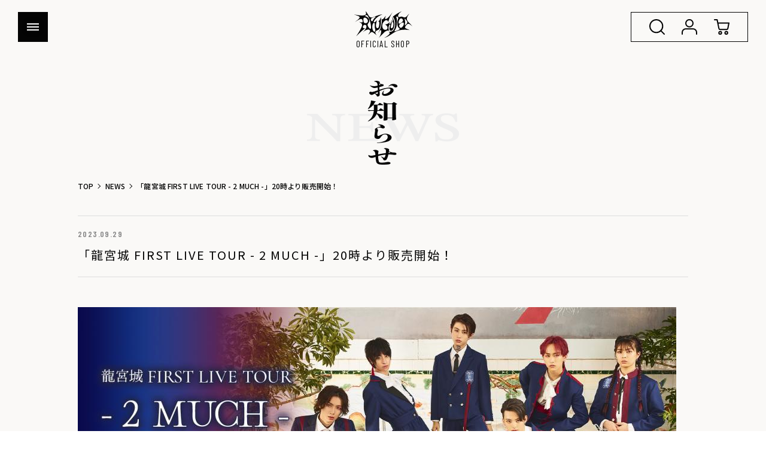

--- FILE ---
content_type: text/html; charset=UTF-8
request_url: https://shop.ryugujo-official.com/news/?id=20
body_size: 26418
content:
<!DOCTYPE html>
<html lang="ja">
<head>
    
                




                                    
            


    
        
        
    
    
    
        
                        


    <!-- Google Tag Manager -->
<script>(function(w,d,s,l,i){w[l]=w[l]||[];w[l].push({'gtm.start':
new Date().getTime(),event:'gtm.js'});var f=d.getElementsByTagName(s)[0],
j=d.createElement(s),dl=l!='dataLayer'?'&l='+l:'';j.async=true;j.src=
'https://www.googletagmanager.com/gtm.js?id='+i+dl;f.parentNode.insertBefore(j,f);
})(window,document,'script','dataLayer','GTM-NXHW2VQ');</script>
<!-- End Google Tag Manager -->
    <meta charset="utf-8">
    <meta http-equiv="X-UA-Compatible" content="IE=edge">
    <meta name="viewport" content="width=device-width, initial-scale=1, user-scalable=no">
    <script src="https://cdn.jsdelivr.net/npm/viewport-extra@2.0.1/dist/iife/viewport-extra.min.js" defer></script>
    <script>
        
        document.addEventListener('DOMContentLoaded', function() {
            // タブレット端末かどうかを判定
            var ua = navigator.userAgent
            var isSmartPhone = ua.indexOf('iPhone') > -1 ||
                (ua.indexOf('Android') > -1 && ua.indexOf('Mobile') > -1)
            var isTablet = !isSmartPhone && (
                ua.indexOf('iPad') > -1 ||
                (ua.indexOf('Macintosh') > -1 && 'ontouchend' in document) ||
                ua.indexOf('Android') > -1
            )

            ViewportExtra.setContent({minWidth: 375})
        })
        
    </script>

    <title>
        
                            「龍宮城 FIRST LIVE TOUR - 2 MUCH -」20時より販売開始！ |
                                    龍宮城 OFFICIAL SHOP｜龍宮城 公式グッズ通販サイト
        
    </title>

    
                    <link rel="canonical" href="https://shop.ryugujo-official.com/news/?id=20" />
            

    <meta name="description" content="龍宮城オフィシャルショップです。龍宮城の公式グッズを通信販売いたします。">



    
        <link rel="apple-touch-icon" href="/apple-touch-icon.png">
    



    <link rel="shortcut icon" href="/favicon.ico">

        <script src="https://kit.fontawesome.com/0adc13ceaa.js" crossorigin="anonymous" async="async"></script>



    
        <link rel="preconnect" href="https://fonts.googleapis.com">
        <link rel="preconnect" href="https://fonts.gstatic.com" crossorigin>
        <link href="https://fonts.googleapis.com/css2?family=Barlow+Condensed:wght@400;500;600&family=Noto+Sans+JP:wght@400;500;700&display=swap" rel="stylesheet">

        <link rel="stylesheet" href="https://63a306b544bf6ed31dad39d3aa494257.cdnext.stream.ne.jp/css/plugins/swiper.min.css?1683009739">
        <link rel="stylesheet" href="https://63a306b544bf6ed31dad39d3aa494257.cdnext.stream.ne.jp/css/plugins/jquery.fancybox.min.css?1683009739">
        <link rel="stylesheet" href="https://63a306b544bf6ed31dad39d3aa494257.cdnext.stream.ne.jp/css/main.css?1760065491">
    
    



    
            <meta property="og:title" content="龍宮城 OFFICIAL SHOP｜龍宮城 公式グッズ通販サイト" />
    <meta property="og:locale" content="ja_JP" />
    <meta property="og:type" content="website"/>
    <meta property="og:url" content="https://shop.ryugujo-official.com"/>
    <meta property="og:description" content="龍宮城オフィシャルショップです。龍宮城の公式グッズを通信販売いたします。" />
    <meta property="og:image" content="https://shop.ryugujo-official.com/ogp.png" />

    <meta name="twitter:card" content="summary_large_image">
    <meta name="twitter:title" content="龍宮城 OFFICIAL SHOP｜龍宮城 公式グッズ通販サイト" />
    <meta name="twitter:description" content="龍宮城オフィシャルショップです。龍宮城の公式グッズを通信販売いたします。" />

</head>

<body id="top" class=" ">
    <!-- Google Tag Manager (noscript) -->
<noscript><iframe src="https://www.googletagmanager.com/ns.html?id=GTM-NXHW2VQ"
height="0" width="0" style="display:none;visibility:hidden"></iframe></noscript>
<!-- End Google Tag Manager (noscript) -->

    <div class="wrapper">
                
            <header class="header js-header">
    <div class="header__inner">

                                    <div class="header__logo">
            <a href="/" class="js-protect">
                <img src="https://63a306b544bf6ed31dad39d3aa494257.cdnext.stream.ne.jp/images/common/logo_v4.svg" alt="龍宮城 OFFICIAL SHOP｜龍宮城 公式グッズ通販サイト">

                <span>OFFICIAL SHOP</span>
            </a>
        </div>

        <ul class="store-link is-horizontal">
    <li class="store-link__item store-link__item--search js-search-toggle">
        <div class="store-link__inner js-protect">
            <img src="https://63a306b544bf6ed31dad39d3aa494257.cdnext.stream.ne.jp/images/common/icon_search.svg?v=202509" width="34" height="34" alt="商品を検索"/>
                    </div>
    </li>
            <li class="store-link__item store-link__item--login">
            <a href="https://system.0nen0kumi.jp/v2/Login.aspx?ccode=ZNZG&ReturnUrl=https%3A%2F%2Fshop.ryugujo-official.com%2Fmodd_callback.php%3Fref%3D%252Fnews%252F%253Fid%253D20" class="header__nav-btn header__nav-btn--login js-protect">
                <img src="https://63a306b544bf6ed31dad39d3aa494257.cdnext.stream.ne.jp/images/common/icon_user.svg?v=202509" width="34" height="34" alt="LOGIN"/>
                            </a>
        </li>
        <li class="store-link__item store-link__item--cart">
        <a href="https://system.0nen0kumi.jp/v2/ShoppingCart.aspx?ccode=ZNZG" class="header__nav-btn header__nav-btn--cart js-protect">
            <img src="https://63a306b544bf6ed31dad39d3aa494257.cdnext.stream.ne.jp/images/common/icon_cart.svg?v=202509" width="34" height="34" alt="CART"/>
                        <span id="item-count" class="js-itemqty" style="display:none;"></span>
        </a>
    </li>
</ul>

        <div class="trigger-menu js-menu-toggle">
            <div class="trigger-menu__inner">
                <span></span>
                <span></span>
                <span></span>
            </div>
        </div>
    </div>

</header>

<nav class="global-menu js-nav">
    <div class="trigger-menu js-menu-toggle">
        <div class="trigger-menu__inner">
            <span></span>
            <span></span>
            <span></span>
        </div>
    </div>

        <div class="js-default-nav">
        <div class="menu__deco menu__deco--center"></div>
        <div class="global-menu__account">
            <ul class="menu-list">
                <li class="menu-list__item">
                    <a class="menu-list__inner menu-list__link" href="/">
                        トップ
                    </a>
                </li>
                                    <li class="menu-list__item">
                        <a class="menu-list__inner menu-list__link" href="https://system.0nen0kumi.jp/v2/Login.aspx?ccode=ZNZG&ReturnUrl=https%3A%2F%2Fshop.ryugujo-official.com%2Fmodd_callback.php%3Fref%3D%252Fnews%252F%253Fid%253D20">
                            ログイン/新規会員登録
                        </a>
                    </li>
                                <li class="menu-list__item">
                    <a class="menu-list__inner menu-list__link" href="/news/">
                        お知らせ
                    </a>
                </li>
                <li class="menu-list__item">
                    <a class="menu-list__inner menu-list__link" href="https://ryugujo-official.com/faq#register" target="_blank">
                        よくある質問
                    </a>
                </li>
                <li class="menu-list__item">
                    <a class="menu-list__inner menu-list__link" href="https://system.0nen0kumi.jp/v2/help/contact.aspx?ccode=ZNZG">
                        お問い合わせ
                    </a>
                </li>
                            </ul>
        </div>
    </div>

        <div class="js-search-nav">
        <div class="js-search-toggle js-search__bg"></div>
        <div class="js-search-toggle js-search__close"><span class="js-search__close__button">×</span></div>
        <form id="search-form" action="/item_list.php">
            <div class="global-menu__keyword search">
                <div class="search-title">
                    キーワードから検索
                </div>
                <div class="search-body">
                    <div class="keyword">
                        <input type="text" name="keyword" value="" placeholder="キーワードを入力してください">
                        <button class="keyword_submit js-protect" type="submit"><img src="https://63a306b544bf6ed31dad39d3aa494257.cdnext.stream.ne.jp/images/common/icon_search.svg?v=202509" alt="商品を検索"/></button>
                    </div>
                </div>
            </div>
            <div class="global-menu__title search">
                <div class="search-title">
                    イベントから検索
                </div>
                <div class="search-body">
                    <div class="form__select js-select-menu">
                        <select name="head_id" class="submit_form" style="display: none;">
                            <option selected>ALL</option>
                                                                                                <option value="21">龍宮城 ARENA LIVE 2026 -SHIBAI-</option>
                                                                                                                                <option value="20">バズリズム LIVE 2025</option>
                                                                                                                                <option value="19">龍宮城×龍TUBE POP-UP STORE 2025</option>
                                                                                                                                <option value="18">龍宮城 LIVE TOUR 2025 - SHIBAI -</option>
                                                                                                                                <option value="16">龍宮城 FC LIVE TOUR「零零」</option>
                                                                                                                                <option value="15">龍宮城 OFFICIAL SHOP 限定アイテム</option>
                                                                                                                                <option value="14">龍宮城 日本武道館「裏島」</option>
                                                                                                                                <option value="13">龍宮城 LIVE TOUR「裏島」</option>
                                                                                                                                <option value="12">龍宮城 FCイベント「龍宮の遊泳区」</option>
                                                                                                                                <option value="11">バズリズム LIVE -10th Anniversary-</option>
                                                                                                                                <option value="10">龍宮場</option>
                                                                                                                                <option value="9">龍宮城 LIVE TOUR「ULTRA SEAFOOD」</option>
                                                                                                                                <option value="8">龍宮城 SPRING TOUR 2024 -DEEP WAVE-</option>
                                                                                                                                <option value="7">ドラマ「秘密を持った少年たち」</option>
                                                                                                                                <option value="6">龍宮城 WINTER TOUR 2023 -SHORYU-</option>
                                                                                                                                <option value="5">龍宮城 FIRST LIVE TOUR - 2 MUCH -</option>
                                                                                                                                <option value="1">龍宮城の龍宮場 - 0年0組 特別授業 -</option>
                                                                                    </select>
                    </div>
                </div>
            </div>
                        <div class="global-menu__category search">
                <div class="search-title">
                    カテゴリから検索
                </div>
                <div class="search-body">
                    <div class="form__select js-select-menu">
                        <select name="category_id" class="submit_form" style="display: none;">
                            <option selected>ALL</option>
                                                                                                                                    <optgroup label="ランダム商品">
                                        <option value="8">ランダム商品</option>
                                                                            </optgroup>
                                                                                                                                                                    <optgroup label="アクリルキーホルダー">
                                        <option value="13">アクリルキーホルダー</option>
                                                                            </optgroup>
                                                                                                                                                                    <optgroup label="アクリルスタンド">
                                        <option value="9">アクリルスタンド</option>
                                                                            </optgroup>
                                                                                                                                                                    <optgroup label="Tシャツ">
                                        <option value="10">Tシャツ</option>
                                                                            </optgroup>
                                                                                                                                                                    <optgroup label="タオル">
                                        <option value="12">タオル</option>
                                                                            </optgroup>
                                                                                                                                                                    <optgroup label="その他">
                                        <option value="11">その他</option>
                                                                            </optgroup>
                                                                                                                                                                    <optgroup label="龍宮場">
                                        <option value="14">龍宮場</option>
                                                                            </optgroup>
                                                                                    </select>
                    </div>
                                    </div>
            </div>
                    </form>
    </div>
</nav>        



                                
                        
    

            <section class="contents-wrapper">
                <div class="inner">
                                        

                                        
            
        <div class="title-1 js-inview a-fadein">
            <h1 class="title-1__image js-protect">
            <picture>
                <source media="(min-width: 768px)" srcset="/images/title/title_news_pc.png 1x, /images/title/title_news_pc@2x.png 2x">
                <img src="https://63a306b544bf6ed31dad39d3aa494257.cdnext.stream.ne.jp/images/title/title_news_sp.png" srcset="/images/title/title_news_sp.png 1x, /images/title/title_news_sp@2x.png 2x" alt="ニュース" role="img">
            </picture>
        </h1>
    </div>
        <ul class="pnkz mt-25">
        <li class="pnkz__item">
            <a class="pnkz__inner pnkz__link" href="/">TOP</a>
        </li>
                    <li class="pnkz__item">
                <a class="pnkz__inner pnkz__link" href="./">NEWS</a>
            </li>
            <li class="pnkz__item">
                <span class="pnkz__inner">「龍宮城 FIRST LIVE TOUR - 2 MUCH -」20時より販売開始！</span>
            </li>
            </ul>


                            <section class="detail">
                        <article class="article">
    <div class="article-head">
        <div class="data-head">
    <time class="data-head__date">2023.09.29</time>        </div>        <h3 class="article-head__title">「龍宮城 FIRST LIVE TOUR - 2 MUCH -」20時より販売開始！</h3>
    </div>

            <div class="article__body aem-post">
            <img height="524" src="https://63a306b544bf6ed31dad39d3aa494257.cdnext.stream.ne.jp/img/page/images_pc/20230928/65152a6c738c6.jpg" width="1000" /><br />
<br />
2023年9月23日(土)・24日(日)開催「龍宮城 FIRST LIVE TOUR - 2 MUCH -」より発売されたOFFICIAL GOODSについて<br />
本日20時より販売開始！<br />
※一部商品は受注販売となります。<br />
<br />
また、「龍宮城の龍宮場 - 0年0組 特別授業 -」にて販売した商品も在庫限りで再販いたします。<br />
以下をよくお読みの上、ご注文ください。<br />
<br />
---------------<br />
<strong>【受注販売商品】</strong><br />
・Tシャツ- 2 MUCH - &lt;各サイズ&gt;<br />
・ステッカーセット- 2 MUCH - &lt;ランダム&gt;<br />
・龍宮城生写真vol.1&nbsp;&lt;ランダム&gt;<br />
<br />
<span style="color:#8e44ad;"><strong>▼受付期間<br />
2023年9月29日(金)20:00～10月9日(月祝)23:59 まで</strong></span><br />
<br />
▼お届け予定<br />
11月中旬頃から順次発送を予定しております。<br />
お届け日や時間のご指定はできませんのであらかじめご了承ください。<br />
---------------<br />
<strong>【在庫販売商品】</strong><br />
ペンライト - 2 MUCH -/サコッシュ/ネイルカラー 2MUCHネイビー/アクリルスタンドvol.1≪各メンバー≫<br />
<br />
▼お届け予定<br />
発送準備ができ次第の出荷となりますが、発送時期の異なる商品と同時購入された場合は、発送時期の一番遅い商品に合わせてのお届けとなります。<br />
受注商品を購入された場合は、11月中旬より順次出荷となります。<br />
---------------<br />
また、「龍宮城の龍宮場 - 0年0組 特別授業 -」にて販売した商品も在庫限りで再販！<br />
※在庫僅少の為、すぐに売り切れになる場合がございますがご了承ください。<br />
---------------<br />
<br />
なお、一度売り切れとなった場合も、ご注文済みのお客様からのご入金が確認できない場合等、予告なく販売を再開することがございます。<br />
<br />
<br />
<strong>●ご購入について</strong><br />
1回にご注文いただける金額は、手数料を含め &yen;50,000（税込）までとさせていただきます。<br />
ご注文のキャンセルはお受けできませんので、購入時には商品・種類・個数を必ずご確認下ください。<br />
<span style="color:#c0392b;">※商品はカートに入れた時点で在庫が確保されるものではございません。</span><br />
<br />
<strong>●決済方法</strong><br />
・クレジットカード支払い<br />
・コンビニ支払い<br />
ローソン、ファミリーマート、セイコーマート、ミニストップ、デイリーヤマザキ、ヤマザキデイリーストア<br />
※別途コンビニ手数料が発生いたします。<br />
詳しくは「よくある質問」よりご確認ください。<br />
<br />
<strong>●送料</strong><br />
通常 1回の配送につき &yen;950(税込)・沖縄県のみ &yen;2,020(税込)をご負担いただきます。<br />
配送業者：佐川急便
<div class="button-wrap center mb-10">&nbsp;
<div class="button__inner"><a class="button button--en button--primary" href="/item_list.php"><span>　　　商品一覧へ　　　</span> </a></div>
<br />
<br />
<strong>＜ご利用について＞</strong><br />
ご注文する商品が決まったら、各商品ページにて【ADD TO CART】ボタンを押してください。<br />
複数種類がある場合は、プルダウンよりご注文商品をお選びいただけます。<br />
商品をカートに入れた後、数量を変更する場合は「カート🛒」にて個数変更が可能です。<br />
<br />
「カート🛒」にてご希望の商品種類・数量を確認の上【購入する】を押して、注文手続きに進みます。<br />
<br />
●FC会員の方&lt;有料・無料共通&gt;<br />
ファンクラブ「龍宮場」と「龍宮城 OFFICIAL SHOP」は会員情報が共通となります。<br />
「龍宮場」(旧：0年0組OFFICIAL SITE)のご登録情報がある場合、新規会員登録は不要となります。<br />
ログインの上、ご注文にお進みください。<br />
<br />
●ゲスト購入<br />
「会員登録せずに注文する方はこちら」からご注文にお進みください。<br />
<script async src="https://platform.twitter.com/widgets.js" charset="utf-8"></script> &nbsp;&nbsp;</div>

        </div>
        </article>
                                        
                                <nav class="pager">
                            <a class="btn-back" href="./?id=21"><i class="fas fa-angle-left"></i></a>
        
                                <div class="button-wrap center">
                    
    <a class="button button--additional"  href="./">
        <div class="button__inner">
            <span>一覧へ戻る</span>
                    </div>
    </a>
            </div>
        
                            <a class="btn-next" href="./?id=19"><i class="fas fa-angle-right"></i></a>
            </nav>
        </section>
    

                </div>

            </section>
        
    </div><!-- wrapper -->


        
        
        <footer class="footer">
        <div class="page-top js-pagetop js-scroll" href="#">
        <span class="js-protect"><img src="https://63a306b544bf6ed31dad39d3aa494257.cdnext.stream.ne.jp/images/common/pagetop.png" alt="TOP" width="60" height="60"></span>
    </div>
    <div class="bg-base">
        <div class="inner">
            <ul class="footer-menu">
                <li class="footer-menu__item">
                    <a class="footer-menu__link" href="https://ryugujo-official.com/faq#register" target="_blank" rel="noopener noreferrer">よくある質問</a>
                </li>
                <li class="footer-menu__item">
                    <a class="footer-menu__link" href="https://www.axelentermedia.co.jp/privacy/" target="_blank" rel="noopener noreferrer">プライバシーポリシー</a>
                </li>
                <li class="footer-menu__item">
                    <a class="footer-menu__link" href="https://system.0nen0kumi.jp/v2/help/kiyaku.aspx?ccode=ZNZG">利用規約</a>
                </li>
                <li class="footer-menu__item">
                    <a class="footer-menu__link" href="https://system.0nen0kumi.jp/v2/help/contact.aspx?ccode=ZNZG">お問い合わせ</a>
                </li>
                <li class="footer-menu__item">
                    <a class="footer-menu__link" href="https://system.0nen0kumi.jp/v2/help/tokutei.aspx?ccode=ZNZG">特定商取引法に基づく表示</a>
                </li>
                            </ul>
        </div>
        <div class="inner">
            <p class="x-small mb-10 footer__annotation">
                当サイトに掲載されている内容（記事・画像・動画・音声データ等）はすべてにおいて無断で転載、加工などを行うことを禁じます。<br>
                ※許可されたコンテンツを除く
            </p>
        </div>
    </div>
    <p class="footer__copy footer__copy--en">&copy;龍宮城</p>
</footer>    


    
        <script src="https://63a306b544bf6ed31dad39d3aa494257.cdnext.stream.ne.jp/js/plugins/jquery-3.6.0.min.js?1683009739" type="text/javascript"></script>
        <script src="https://63a306b544bf6ed31dad39d3aa494257.cdnext.stream.ne.jp/js/plugins/aemPlugin.complete.1.0.4.js?1683009739" type="text/javascript"></script>
        <script src="https://63a306b544bf6ed31dad39d3aa494257.cdnext.stream.ne.jp/js/plugins/swiper.min.js?1683009739" type="text/javascript"></script>
        <script src="https://63a306b544bf6ed31dad39d3aa494257.cdnext.stream.ne.jp/js/plugins/jquery.fancybox.min.js?1683009739" type="text/javascript"></script>
        <script src="https://63a306b544bf6ed31dad39d3aa494257.cdnext.stream.ne.jp/js/main.js?1758883261" type="text/javascript" defer></script>
        <script src="https://63a306b544bf6ed31dad39d3aa494257.cdnext.stream.ne.jp/js/item_total.js?1683351861" type="text/javascript"></script>

        <script>
            //APP.set_cart_info('https://system.0nen0kumi.jp/', 'ZNZG');
        </script>

            


        </body>
</html>


--- FILE ---
content_type: text/css
request_url: https://63a306b544bf6ed31dad39d3aa494257.cdnext.stream.ne.jp/css/main.css?1760065491
body_size: 264393
content:
@charset "UTF-8";
/* ========================================
    common
        サイト全体の設定、定義など
======================================== */
:root {
  --main-color: #FAF9F7;
  --main-bg-color: #FAF9F7;
  --main-text-color: #040404;
  --sub-color: #040404;
  --sub-bg-color: #DDDDDD;
  --sub-text-color: #FAF9F7;
}

/* YUI 3.5.0 reset.css (http://developer.yahoo.com/yui/3/cssreset/) - https://cssreset.com/ */
html {
  color: #000;
  background: #FFF;
}

body, div, dl, dt, dd, ul, ol, li, h1, h2, h3, h4, h5, h6, pre, code, form, fieldset, legend, input, textarea, p, blockquote, th, td {
  margin: 0;
  padding: 0;
}

table {
  border-collapse: collapse;
  border-spacing: 0;
}

fieldset, img {
  border: 0;
}

address, caption, cite, code, dfn, em, strong, th, var {
  font-style: inherit;
  font-weight: inherit;
}

ol, ul {
  list-style: none;
}

caption, th {
  text-align: left;
}

h1, h2, h3, h4, h5, h6 {
  font-size: 100%;
  font-weight: normal;
}

q:before, q:after {
  content: '';
}

abbr, acronym {
  border: 0;
  font-variant: normal;
}

sup {
  vertical-align: text-top;
}

sub {
  vertical-align: text-bottom;
}

input, textarea, select {
  font-family: inherit;
  font-size: inherit;
  font-weight: inherit;
}

input, textarea, select {
  font-size: 100%;
}

legend {
  color: #000;
}

#yui3-css-stamp.cssreset {
  display: none;
}

/* ========================================

    base
        タグに直接効かせるスタイル

    INDEX
        - common
        - anti-aliasing
        - form

======================================== */
/* ========================================
    common
======================================== */
* {
  box-sizing: border-box;
}

html {
  font-size: 62.5%;
}

body {
  font-family: "Noto Sans JP", sans-serif;
  letter-spacing: 0.01em;
  font-size: 1.4rem;
  word-wrap: break-word;
  -webkit-text-size-adjust: 100%;
  background-color: var(--main-bg-color);
  color: var(--main-text-color);
  -ms-overflow-style: none;
  scrollbar-width: none;
}

body::-webkit-scrollbar {
  display: none;
}

img {
  vertical-align: bottom;
  max-width: 100%;
  height: auto;
}

a {
  outline: none;
  text-decoration: none;
}

*:focus {
  outline: none;
}

/* ========================================
    anti-aliasing
======================================== */
body,
html {
  -webkit-font-smoothing: subpixel-antialiased;
  -moz-osx-font-smoothing: unset;
}

@media only screen and (-webkit-min-device-pixel-ratio: 2), (-webkit-min-device-pixel-ratio: 2), (min-resolution: 2dppx) {
  body,
  html {
    -webkit-font-smoothing: antialiased;
    -moz-osx-font-smoothing: grayscale;
  }
}

/* ========================================
    form
======================================== */
@media screen and (max-width: 768px) {
  input, textarea, select {
    font-size: 16px;
  }
}

button,
input[type="submit"],
input[type="button"] {
  padding: 0;
  background: none;
  border-radius: 0;
  -webkit-box-sizing: content-box;
  -webkit-appearance: button;
  appearance: button;
  border: none;
  box-sizing: border-box;
}

button::-webkit-search-decoration,
input[type="submit"]::-webkit-search-decoration,
input[type="button"]::-webkit-search-decoration {
  display: none;
}

button::focus,
input[type="submit"]::focus,
input[type="button"]::focus {
  outline-offset: -2px;
}

/* ========================================

    parts
        付けるだけで動くスタイルのパーツ

    INDEX
        - element
        - layout
        - font
        - color
        - margin, padding
        - border

======================================== */
/* ========================================
    element
======================================== */
@media not screen and (min-width: 1025px) {
  .xl-elem {
    display: none !important;
  }
}

.xl-elem--inline {
  display: inline;
}

@media not screen and (min-width: 1025px) {
  .xl-elem--inline {
    display: none !important;
  }
}

@media not screen and (min-width: 769px) and (max-width: 1024px) {
  .l-elem {
    display: none !important;
  }
}

.l-elem--inline {
  display: inline;
}

@media not screen and (min-width: 769px) and (max-width: 1024px) {
  .l-elem--inline {
    display: none !important;
  }
}

@media not screen and (min-width: 481px) and (max-width: 768px) {
  .m-elem {
    display: none !important;
  }
}

.m-elem--inline {
  display: inline;
}

@media not screen and (min-width: 481px) and (max-width: 768px) {
  .m-elem--inline {
    display: none !important;
  }
}

@media not screen and (max-width: 480px) {
  .s-elem {
    display: none !important;
  }
}

.s-elem--inline {
  display: inline;
}

@media not screen and (max-width: 480px) {
  .s-elem--inline {
    display: none !important;
  }
}

@media not screen and (max-width: 768px) {
  .mb-elem {
    display: none !important;
  }
}

.mb-elem--inline {
  display: inline;
}

@media not screen and (max-width: 768px) {
  .mb-elem--inline {
    display: none !important;
  }
}

@media not screen and (min-width: 769px) {
  .pc-elem {
    display: none !important;
  }
}

.pc-elem--inline {
  display: inline;
}

@media not screen and (min-width: 769px) {
  .pc-elem--inline {
    display: none !important;
  }
}

/* ========================================
    layout
======================================== */
.al-c {
  text-align: center !important;
}

.al-r {
  text-align: right !important;
}

.al-l {
  text-align: left !important;
}

.fr {
  float: right !important;
}

.fl {
  float: left !important;
}

.cf:after {
  content: "";
  display: table;
  clear: both;
}

/* ========================================
    font
======================================== */
.x-small {
  font-size: 0.6em;
}

.small {
  font-size: 0.8em;
}

.large {
  font-size: 1.2em;
}

.x-large {
  font-size: 1.4em;
}

.bold {
  font-weight: bold;
}

.italic {
  font-style: italic;
}

.link, .footer-menu__link, .global-menu .menu-list__link, .pnkz__link {
  color: #040404;
  transition: opacity 0.3s;
}

@media screen and (min-width: 769px) {
  .link, .footer-menu__link, .global-menu .menu-list__link, .pnkz__link {
    transition: opacity 0.3s;
  }
}

@media screen and (min-width: 769px) {
  .link:hover, .footer-menu__link:hover, .global-menu .menu-list__link:hover, .pnkz__link:hover {
    cursor: pointer;
    opacity: 0.5;
  }
}

/* ========================================
    color
======================================== */
.c-white {
  color: #FFFFFF !important;
}

.c-gray {
  color: gray !important;
}

.c-black {
  color: #040404 !important;
}

.c-red {
  color: #BA0A0A !important;
}

.c-green {
  color: green !important;
}

.c-blue {
  color: #6264FF !important;
}

.c-yellow {
  color: #DBB313 !important;
}

/* ========================================
    margin, padding
======================================== */
.mt-0 {
  margin-top: 0px !important;
}

.mr-0 {
  margin-right: 0px !important;
}

.mb-0 {
  margin-bottom: 0px !important;
}

.ml-0 {
  margin-left: 0px !important;
}

.pt-0 {
  padding-top: 0px !important;
}

.pr-0 {
  padding-right: 0px !important;
}

.pb-0 {
  padding-bottom: 0px !important;
}

.pl-0 {
  padding-left: 0px !important;
}

.mt-5 {
  margin-top: 5px !important;
}

.mr-5 {
  margin-right: 5px !important;
}

.mb-5 {
  margin-bottom: 5px !important;
}

.ml-5 {
  margin-left: 5px !important;
}

.pt-5 {
  padding-top: 5px !important;
}

.pr-5 {
  padding-right: 5px !important;
}

.pb-5 {
  padding-bottom: 5px !important;
}

.pl-5 {
  padding-left: 5px !important;
}

.mt-10 {
  margin-top: 10px !important;
}

.mr-10 {
  margin-right: 10px !important;
}

.mb-10 {
  margin-bottom: 10px !important;
}

.ml-10 {
  margin-left: 10px !important;
}

.pt-10 {
  padding-top: 10px !important;
}

.pr-10 {
  padding-right: 10px !important;
}

.pb-10 {
  padding-bottom: 10px !important;
}

.pl-10 {
  padding-left: 10px !important;
}

.mt-15 {
  margin-top: 15px !important;
}

.mr-15 {
  margin-right: 15px !important;
}

.mb-15 {
  margin-bottom: 15px !important;
}

.ml-15 {
  margin-left: 15px !important;
}

.pt-15 {
  padding-top: 15px !important;
}

.pr-15 {
  padding-right: 15px !important;
}

.pb-15 {
  padding-bottom: 15px !important;
}

.pl-15 {
  padding-left: 15px !important;
}

.mt-20 {
  margin-top: 20px !important;
}

.mr-20 {
  margin-right: 20px !important;
}

.mb-20 {
  margin-bottom: 20px !important;
}

.ml-20 {
  margin-left: 20px !important;
}

.pt-20 {
  padding-top: 20px !important;
}

.pr-20 {
  padding-right: 20px !important;
}

.pb-20 {
  padding-bottom: 20px !important;
}

.pl-20 {
  padding-left: 20px !important;
}

.mt-25 {
  margin-top: 25px !important;
}

.mr-25 {
  margin-right: 25px !important;
}

.mb-25 {
  margin-bottom: 25px !important;
}

.ml-25 {
  margin-left: 25px !important;
}

.pt-25 {
  padding-top: 25px !important;
}

.pr-25 {
  padding-right: 25px !important;
}

.pb-25 {
  padding-bottom: 25px !important;
}

.pl-25 {
  padding-left: 25px !important;
}

.mt-30 {
  margin-top: 30px !important;
}

.mr-30 {
  margin-right: 30px !important;
}

.mb-30 {
  margin-bottom: 30px !important;
}

.ml-30 {
  margin-left: 30px !important;
}

.pt-30 {
  padding-top: 30px !important;
}

.pr-30 {
  padding-right: 30px !important;
}

.pb-30 {
  padding-bottom: 30px !important;
}

.pl-30 {
  padding-left: 30px !important;
}

.mt-35 {
  margin-top: 35px !important;
}

.mr-35 {
  margin-right: 35px !important;
}

.mb-35 {
  margin-bottom: 35px !important;
}

.ml-35 {
  margin-left: 35px !important;
}

.pt-35 {
  padding-top: 35px !important;
}

.pr-35 {
  padding-right: 35px !important;
}

.pb-35 {
  padding-bottom: 35px !important;
}

.pl-35 {
  padding-left: 35px !important;
}

.mt-40 {
  margin-top: 40px !important;
}

.mr-40 {
  margin-right: 40px !important;
}

.mb-40 {
  margin-bottom: 40px !important;
}

.ml-40 {
  margin-left: 40px !important;
}

.pt-40 {
  padding-top: 40px !important;
}

.pr-40 {
  padding-right: 40px !important;
}

.pb-40 {
  padding-bottom: 40px !important;
}

.pl-40 {
  padding-left: 40px !important;
}

.mt-45 {
  margin-top: 45px !important;
}

.mr-45 {
  margin-right: 45px !important;
}

.mb-45 {
  margin-bottom: 45px !important;
}

.ml-45 {
  margin-left: 45px !important;
}

.pt-45 {
  padding-top: 45px !important;
}

.pr-45 {
  padding-right: 45px !important;
}

.pb-45 {
  padding-bottom: 45px !important;
}

.pl-45 {
  padding-left: 45px !important;
}

.mt-50 {
  margin-top: 50px !important;
}

.mr-50 {
  margin-right: 50px !important;
}

.mb-50 {
  margin-bottom: 50px !important;
}

.ml-50 {
  margin-left: 50px !important;
}

.pt-50 {
  padding-top: 50px !important;
}

.pr-50 {
  padding-right: 50px !important;
}

.pb-50 {
  padding-bottom: 50px !important;
}

.pl-50 {
  padding-left: 50px !important;
}

.mt-55 {
  margin-top: 55px !important;
}

.mr-55 {
  margin-right: 55px !important;
}

.mb-55 {
  margin-bottom: 55px !important;
}

.ml-55 {
  margin-left: 55px !important;
}

.pt-55 {
  padding-top: 55px !important;
}

.pr-55 {
  padding-right: 55px !important;
}

.pb-55 {
  padding-bottom: 55px !important;
}

.pl-55 {
  padding-left: 55px !important;
}

.mt-60 {
  margin-top: 60px !important;
}

.mr-60 {
  margin-right: 60px !important;
}

.mb-60 {
  margin-bottom: 60px !important;
}

.ml-60 {
  margin-left: 60px !important;
}

.pt-60 {
  padding-top: 60px !important;
}

.pr-60 {
  padding-right: 60px !important;
}

.pb-60 {
  padding-bottom: 60px !important;
}

.pl-60 {
  padding-left: 60px !important;
}

.mt-65 {
  margin-top: 65px !important;
}

.mr-65 {
  margin-right: 65px !important;
}

.mb-65 {
  margin-bottom: 65px !important;
}

.ml-65 {
  margin-left: 65px !important;
}

.pt-65 {
  padding-top: 65px !important;
}

.pr-65 {
  padding-right: 65px !important;
}

.pb-65 {
  padding-bottom: 65px !important;
}

.pl-65 {
  padding-left: 65px !important;
}

.mt-70 {
  margin-top: 70px !important;
}

.mr-70 {
  margin-right: 70px !important;
}

.mb-70 {
  margin-bottom: 70px !important;
}

.ml-70 {
  margin-left: 70px !important;
}

.pt-70 {
  padding-top: 70px !important;
}

.pr-70 {
  padding-right: 70px !important;
}

.pb-70 {
  padding-bottom: 70px !important;
}

.pl-70 {
  padding-left: 70px !important;
}

.mt-75 {
  margin-top: 75px !important;
}

.mr-75 {
  margin-right: 75px !important;
}

.mb-75 {
  margin-bottom: 75px !important;
}

.ml-75 {
  margin-left: 75px !important;
}

.pt-75 {
  padding-top: 75px !important;
}

.pr-75 {
  padding-right: 75px !important;
}

.pb-75 {
  padding-bottom: 75px !important;
}

.pl-75 {
  padding-left: 75px !important;
}

.mt-80 {
  margin-top: 80px !important;
}

.mr-80 {
  margin-right: 80px !important;
}

.mb-80 {
  margin-bottom: 80px !important;
}

.ml-80 {
  margin-left: 80px !important;
}

.pt-80 {
  padding-top: 80px !important;
}

.pr-80 {
  padding-right: 80px !important;
}

.pb-80 {
  padding-bottom: 80px !important;
}

.pl-80 {
  padding-left: 80px !important;
}

.mt-85 {
  margin-top: 85px !important;
}

.mr-85 {
  margin-right: 85px !important;
}

.mb-85 {
  margin-bottom: 85px !important;
}

.ml-85 {
  margin-left: 85px !important;
}

.pt-85 {
  padding-top: 85px !important;
}

.pr-85 {
  padding-right: 85px !important;
}

.pb-85 {
  padding-bottom: 85px !important;
}

.pl-85 {
  padding-left: 85px !important;
}

.mt-90 {
  margin-top: 90px !important;
}

.mr-90 {
  margin-right: 90px !important;
}

.mb-90 {
  margin-bottom: 90px !important;
}

.ml-90 {
  margin-left: 90px !important;
}

.pt-90 {
  padding-top: 90px !important;
}

.pr-90 {
  padding-right: 90px !important;
}

.pb-90 {
  padding-bottom: 90px !important;
}

.pl-90 {
  padding-left: 90px !important;
}

.mt-95 {
  margin-top: 95px !important;
}

.mr-95 {
  margin-right: 95px !important;
}

.mb-95 {
  margin-bottom: 95px !important;
}

.ml-95 {
  margin-left: 95px !important;
}

.pt-95 {
  padding-top: 95px !important;
}

.pr-95 {
  padding-right: 95px !important;
}

.pb-95 {
  padding-bottom: 95px !important;
}

.pl-95 {
  padding-left: 95px !important;
}

.mt-100 {
  margin-top: 100px !important;
}

.mr-100 {
  margin-right: 100px !important;
}

.mb-100 {
  margin-bottom: 100px !important;
}

.ml-100 {
  margin-left: 100px !important;
}

.pt-100 {
  padding-top: 100px !important;
}

.pr-100 {
  padding-right: 100px !important;
}

.pb-100 {
  padding-bottom: 100px !important;
}

.pl-100 {
  padding-left: 100px !important;
}

.mt-105 {
  margin-top: 105px !important;
}

.mr-105 {
  margin-right: 105px !important;
}

.mb-105 {
  margin-bottom: 105px !important;
}

.ml-105 {
  margin-left: 105px !important;
}

.pt-105 {
  padding-top: 105px !important;
}

.pr-105 {
  padding-right: 105px !important;
}

.pb-105 {
  padding-bottom: 105px !important;
}

.pl-105 {
  padding-left: 105px !important;
}

.mt-110 {
  margin-top: 110px !important;
}

.mr-110 {
  margin-right: 110px !important;
}

.mb-110 {
  margin-bottom: 110px !important;
}

.ml-110 {
  margin-left: 110px !important;
}

.pt-110 {
  padding-top: 110px !important;
}

.pr-110 {
  padding-right: 110px !important;
}

.pb-110 {
  padding-bottom: 110px !important;
}

.pl-110 {
  padding-left: 110px !important;
}

.mt-115 {
  margin-top: 115px !important;
}

.mr-115 {
  margin-right: 115px !important;
}

.mb-115 {
  margin-bottom: 115px !important;
}

.ml-115 {
  margin-left: 115px !important;
}

.pt-115 {
  padding-top: 115px !important;
}

.pr-115 {
  padding-right: 115px !important;
}

.pb-115 {
  padding-bottom: 115px !important;
}

.pl-115 {
  padding-left: 115px !important;
}

.mt-120 {
  margin-top: 120px !important;
}

.mr-120 {
  margin-right: 120px !important;
}

.mb-120 {
  margin-bottom: 120px !important;
}

.ml-120 {
  margin-left: 120px !important;
}

.pt-120 {
  padding-top: 120px !important;
}

.pr-120 {
  padding-right: 120px !important;
}

.pb-120 {
  padding-bottom: 120px !important;
}

.pl-120 {
  padding-left: 120px !important;
}

/* ========================================
    border
======================================== */
hr.solid {
  border: none;
  border-top: 1px solid #040404;
}

hr.dot {
  border: none;
  border-top: 1px dotted #040404;
}

/* ========================================
    error
======================================== */
.error {
  position: absolute;
  top: 50%;
  left: 50%;
  transform: translateY(-50%) translateX(-50%);
  width: 100%;
  display: flex;
  justify-content: center;
}

@media screen and (min-width: 769px) {
  .error {
    align-items: center;
    margin-top: 100px;
  }
}

@media screen and (max-width: 768px) {
  .error {
    flex-direction: column;
    margin-top: 95px;
  }
}

.error__title {
  font-family: 'Barlow Condensed', sans-serif;
  font-weight: 500;
  line-height: 120%;
  letter-spacing: 0.2em;
  font-size: 5rem;
  text-align: center;
  font-weight: 500;
  color: #040404;
}

@media screen and (min-width: 769px) {
  .error__title {
    width: 50%;
    max-width: 405px;
  }
}

@media screen and (max-width: 768px) {
  .error__title {
    margin-bottom: 60px;
  }
}

.error__text {
  font-size: 1.4rem;
  font-weight: 500;
  line-height: 160%;
  /* 2.24rem */
  letter-spacing: 0.2em;
}

@media screen and (min-width: 769px) {
  .error__text {
    width: 50%;
    max-width: 405px;
  }
}

@media screen and (max-width: 768px) {
  .error__text {
    text-align: center;
    margin-bottom: 60px;
    padding: 0 30px;
  }
}

/* ========================================

    animation
        キーフレームアニメーションを定義する

    INDEX
        - js
        - keyframe
        - option parts
======================================== */
/* ========================================
    inview
======================================== */
.a-fadein {
  opacity: 0;
  pointer-events: none;
}

.a-fadein.js-active {
  opacity: 1;
  pointer-events: auto;
  transition: 0.5s;
}

/* ========================================
    keyframe
======================================== */
/* ========================================
    option parts

        - 経過時間 animation-duration
        - 開始までの待ち時間 animation-delay
        - 繰り返し回数 animation-iteration-count
        - 往復するかどうか animation-direction
        - 完了後の状態 animation-fill-mode
        - イージング animate-timing-function

======================================== */
.a-duration--00 {
  animation-duration: 0s !important;
}

.a-duration--01 {
  animation-duration: 0.1s !important;
}

.a-duration--02 {
  animation-duration: 0.2s !important;
}

.a-duration--03 {
  animation-duration: 0.3s !important;
}

.a-duration--04 {
  animation-duration: 0.4s !important;
}

.a-duration--05 {
  animation-duration: 0.5s !important;
}

.a-duration--06 {
  animation-duration: 0.6s !important;
}

.a-duration--07 {
  animation-duration: 0.7s !important;
}

.a-duration--08 {
  animation-duration: 0.8s !important;
}

.a-duration--09 {
  animation-duration: 0.9s !important;
}

.a-duration--10 {
  animation-duration: 1s !important;
}

.a-duration--11 {
  animation-duration: 1.1s !important;
}

.a-duration--12 {
  animation-duration: 1.2s !important;
}

.a-duration--13 {
  animation-duration: 1.3s !important;
}

.a-duration--14 {
  animation-duration: 1.4s !important;
}

.a-duration--15 {
  animation-duration: 1.5s !important;
}

.a-duration--16 {
  animation-duration: 1.6s !important;
}

.a-duration--17 {
  animation-duration: 1.7s !important;
}

.a-duration--18 {
  animation-duration: 1.8s !important;
}

.a-duration--19 {
  animation-duration: 1.9s !important;
}

.a-duration--20 {
  animation-duration: 2s !important;
}

.a-duration--21 {
  animation-duration: 2.1s !important;
}

.a-duration--22 {
  animation-duration: 2.2s !important;
}

.a-duration--23 {
  animation-duration: 2.3s !important;
}

.a-duration--24 {
  animation-duration: 2.4s !important;
}

.a-duration--25 {
  animation-duration: 2.5s !important;
}

.a-duration--26 {
  animation-duration: 2.6s !important;
}

.a-duration--27 {
  animation-duration: 2.7s !important;
}

.a-duration--28 {
  animation-duration: 2.8s !important;
}

.a-duration--29 {
  animation-duration: 2.9s !important;
}

.a-duration--30 {
  animation-duration: 3s !important;
}

.a-duration--31 {
  animation-duration: 3.1s !important;
}

.a-duration--32 {
  animation-duration: 3.2s !important;
}

.a-duration--33 {
  animation-duration: 3.3s !important;
}

.a-duration--34 {
  animation-duration: 3.4s !important;
}

.a-duration--35 {
  animation-duration: 3.5s !important;
}

.a-duration--36 {
  animation-duration: 3.6s !important;
}

.a-duration--37 {
  animation-duration: 3.7s !important;
}

.a-duration--38 {
  animation-duration: 3.8s !important;
}

.a-duration--39 {
  animation-duration: 3.9s !important;
}

.a-duration--40 {
  animation-duration: 4s !important;
}

.a-duration--41 {
  animation-duration: 4.1s !important;
}

.a-duration--42 {
  animation-duration: 4.2s !important;
}

.a-duration--43 {
  animation-duration: 4.3s !important;
}

.a-duration--44 {
  animation-duration: 4.4s !important;
}

.a-duration--45 {
  animation-duration: 4.5s !important;
}

.a-duration--46 {
  animation-duration: 4.6s !important;
}

.a-duration--47 {
  animation-duration: 4.7s !important;
}

.a-duration--48 {
  animation-duration: 4.8s !important;
}

.a-duration--49 {
  animation-duration: 4.9s !important;
}

.a-duration--50 {
  animation-duration: 5s !important;
}

.a-delay--00 {
  animation-delay: 0s !important;
}

.a-delay--01 {
  animation-delay: 0.1s !important;
}

.a-delay--02 {
  animation-delay: 0.2s !important;
}

.a-delay--03 {
  animation-delay: 0.3s !important;
}

.a-delay--04 {
  animation-delay: 0.4s !important;
}

.a-delay--05 {
  animation-delay: 0.5s !important;
}

.a-delay--06 {
  animation-delay: 0.6s !important;
}

.a-delay--07 {
  animation-delay: 0.7s !important;
}

.a-delay--08 {
  animation-delay: 0.8s !important;
}

.a-delay--09 {
  animation-delay: 0.9s !important;
}

.a-delay--10 {
  animation-delay: 1s !important;
}

.a-delay--11 {
  animation-delay: 1.1s !important;
}

.a-delay--12 {
  animation-delay: 1.2s !important;
}

.a-delay--13 {
  animation-delay: 1.3s !important;
}

.a-delay--14 {
  animation-delay: 1.4s !important;
}

.a-delay--15 {
  animation-delay: 1.5s !important;
}

.a-delay--16 {
  animation-delay: 1.6s !important;
}

.a-delay--17 {
  animation-delay: 1.7s !important;
}

.a-delay--18 {
  animation-delay: 1.8s !important;
}

.a-delay--19 {
  animation-delay: 1.9s !important;
}

.a-delay--20 {
  animation-delay: 2s !important;
}

.a-delay--21 {
  animation-delay: 2.1s !important;
}

.a-delay--22 {
  animation-delay: 2.2s !important;
}

.a-delay--23 {
  animation-delay: 2.3s !important;
}

.a-delay--24 {
  animation-delay: 2.4s !important;
}

.a-delay--25 {
  animation-delay: 2.5s !important;
}

.a-delay--26 {
  animation-delay: 2.6s !important;
}

.a-delay--27 {
  animation-delay: 2.7s !important;
}

.a-delay--28 {
  animation-delay: 2.8s !important;
}

.a-delay--29 {
  animation-delay: 2.9s !important;
}

.a-delay--30 {
  animation-delay: 3s !important;
}

.a-delay--31 {
  animation-delay: 3.1s !important;
}

.a-delay--32 {
  animation-delay: 3.2s !important;
}

.a-delay--33 {
  animation-delay: 3.3s !important;
}

.a-delay--34 {
  animation-delay: 3.4s !important;
}

.a-delay--35 {
  animation-delay: 3.5s !important;
}

.a-delay--36 {
  animation-delay: 3.6s !important;
}

.a-delay--37 {
  animation-delay: 3.7s !important;
}

.a-delay--38 {
  animation-delay: 3.8s !important;
}

.a-delay--39 {
  animation-delay: 3.9s !important;
}

.a-delay--40 {
  animation-delay: 4s !important;
}

.a-delay--41 {
  animation-delay: 4.1s !important;
}

.a-delay--42 {
  animation-delay: 4.2s !important;
}

.a-delay--43 {
  animation-delay: 4.3s !important;
}

.a-delay--44 {
  animation-delay: 4.4s !important;
}

.a-delay--45 {
  animation-delay: 4.5s !important;
}

.a-delay--46 {
  animation-delay: 4.6s !important;
}

.a-delay--47 {
  animation-delay: 4.7s !important;
}

.a-delay--48 {
  animation-delay: 4.8s !important;
}

.a-delay--49 {
  animation-delay: 4.9s !important;
}

.a-delay--50 {
  animation-delay: 5s !important;
}

.a-count--0 {
  animation-iteration-count: 0 !important;
}

.a-count--1 {
  animation-iteration-count: 1 !important;
}

.a-count--2 {
  animation-iteration-count: 2 !important;
}

.a-count--3 {
  animation-iteration-count: 3 !important;
}

.a-count--4 {
  animation-iteration-count: 4 !important;
}

.a-count--5 {
  animation-iteration-count: 5 !important;
}

.a-count--6 {
  animation-iteration-count: 6 !important;
}

.a-count--7 {
  animation-iteration-count: 7 !important;
}

.a-count--8 {
  animation-iteration-count: 8 !important;
}

.a-count--9 {
  animation-iteration-count: 9 !important;
}

.a-count--10 {
  animation-iteration-count: 10 !important;
}

.a-count--infinite {
  animation-iteration-count: infinite !important;
}

.a-direction--on {
  animation-direction: alternat !important;
}

.a-direction--off {
  animation-direction: normal !important;
}

.a-mode--both {
  animation-fill-mode: both !important;
}

.a-mode--forwards {
  animation-fill-mode: forwards !important;
}

.a-mode--backwards {
  animation-fill-mode: backwards !important;
}

.a-timing--linear {
  animation-timing-function: linear !important;
}

.a-timing--in-sine {
  animation-timing-function: cubic-bezier(0.47, 0, 0.745, 0.715) !important;
}

.a-timing--out-sine {
  animation-timing-function: cubic-bezier(0.39, 0.575, 0.565, 1) !important;
}

.a-timing--in-out-sine {
  animation-timing-function: cubic-bezier(0.445, 0.05, 0.55, 0.95) !important;
}

.a-timing--in-quad {
  animation-timing-function: cubic-bezier(0.55, 0.085, 0.68, 0.53) !important;
}

.a-timing--out-quad {
  animation-timing-function: cubic-bezier(0.25, 0.46, 0.45, 0.94) !important;
}

.a-timing--in-out-quad {
  animation-timing-function: cubic-bezier(0.455, 0.03, 0.515, 0.955) !important;
}

.a-timing--in-cubic {
  animation-timing-function: cubic-bezier(0.55, 0.055, 0.675, 0.19) !important;
}

.a-timing--out-cubic {
  animation-timing-function: cubic-bezier(0.215, 0.61, 0.355, 1) !important;
}

.a-timing--in-out-cubic {
  animation-timing-function: cubic-bezier(0.645, 0.045, 0.355, 1) !important;
}

.a-timing--in-quart {
  animation-timing-function: cubic-bezier(0.895, 0.03, 0.685, 0.22) !important;
}

.a-timing--out-quart {
  animation-timing-function: cubic-bezier(0.165, 0.84, 0.44, 1) !important;
}

.a-timing--in-out-quart {
  animation-timing-function: cubic-bezier(0.77, 0, 0.175, 1) !important;
}

.a-timing--in-quint {
  animation-timing-function: cubic-bezier(0.755, 0.05, 0.855, 0.06) !important;
}

.a-timing--out-quint {
  animation-timing-function: cubic-bezier(0.23, 1, 0.32, 1) !important;
}

.a-timing--in-out-quint {
  animation-timing-function: cubic-bezier(0.86, 0, 0.07, 1) !important;
}

.a-timing--in-expo {
  animation-timing-function: cubic-bezier(0.95, 0.05, 0.795, 0.035) !important;
}

.a-timing--out-expo {
  animation-timing-function: cubic-bezier(0.19, 1, 0.22, 1) !important;
}

.a-timing--in-out-expo {
  animation-timing-function: cubic-bezier(1, 0, 0, 1) !important;
}

.a-timing--in-circ {
  animation-timing-function: cubic-bezier(0.6, 0.04, 0.98, 0.335) !important;
}

.a-timing--out-circ {
  animation-timing-function: cubic-bezier(0.075, 0.82, 0.165, 1) !important;
}

.a-timing--in-out-circ {
  animation-timing-function: cubic-bezier(0.785, 0.135, 0.15, 0.86) !important;
}

.a-timing--in-back {
  animation-timing-function: cubic-bezier(0.6, -0.28, 0.735, 0.045) !important;
}

.a-timing--out-back {
  animation-timing-function: cubic-bezier(0.175, 0.885, 0.32, 1.275) !important;
}

.a-timing--in-out-back {
  animation-timing-function: cubic-bezier(0.68, -0.55, 0.265, 1.55) !important;
}

/* ========================================
    modules
        外部プラグインなどで使うもの
======================================== */
.js-accordion-body {
  display: none;
}

.js-accordion-body.is-open {
  display: block;
}

.js-accordion-title {
  cursor: pointer;
}

/* ========================================

- style

======================================== */
.select-accordion {
  position: relative;
  display: inline-block;
  min-width: 150px;
  border: 1px solid var(--sub-color);
  background-color: #FAF9F7;
}

.select-accordion__wrapper {
  display: flex;
  justify-content: flex-end;
  margin: 30px auto;
}

@media screen and (min-width: 769px) {
  .select-accordion__wrapper {
    margin: 35px auto;
  }
}

.select-accordion__wrapper > *:not(:last-child) {
  margin-right: 10px;
}

.select-accordion__title {
  position: relative;
  display: flex;
  align-items: center;
  padding-right: 15px;
  max-height: 38px;
  background-color: #FAF9F7;
  color: var(--sub-color);
  font-weight: bold;
}

.select-accordion__title.js-open .select-accordion__arrow:after {
  transform: rotate(225deg);
}

.select-accordion__title span {
  overflow: hidden;
  text-overflow: ellipsis;
  /*! autoprefixer: off */
  display: -webkit-box;
  -webkit-box-orient: vertical;
  -webkit-line-clamp: 1;
}

.select-accordion__text {
  width: 100%;
  text-align: center;
}

.select-accordion__body {
  position: relative;
  padding: 5px 15px;
  border-top: 1px solid var(--sub-color);
  overflow-y: auto;
}

@media screen and (max-width: 768px) {
  .select-accordion__body {
    max-height: 50vh;
  }
}

.select-accordion__body .select__item:not(:last-child) {
  border-bottom: 1px solid #DDDDDD;
}

.select-accordion__body .select__item.js-selected .select__inner {
  opacity: 0.4;
}

.select-accordion__body .select__item.js-disabled {
  opacity: 0.4;
  pointer-events: none;
}

.select-accordion__body .select__inner {
  display: block;
  padding: 10px;
  color: var(--sub-color);
  font-weight: bold;
  cursor: pointer;
}

.select-accordion__body .select__inner.current {
  opacity: 0.4;
}

.select-accordion__arrow {
  position: relative;
  display: flex;
  justify-content: center;
  align-items: center;
  margin-right: 15px;
  width: 12%;
  min-width: 35px;
  max-width: 40px;
  background-color: var(--sub-color);
}

.select-accordion__arrow:before {
  content: "";
  display: block;
  padding-top: 100%;
}

.select-accordion__arrow:after {
  content: '';
  position: absolute;
  top: 0;
  bottom: 0;
  margin: auto;
  width: 5px;
  height: 5px;
  transform: rotate(45deg);
  border-right: 2px solid #FAF9F7;
  border-bottom: 2px solid #FAF9F7;
  transition: 0.5s;
}

.fancybox-infobar {
  top: 30px;
  left: 30px;
  display: flex;
  justify-content: space-between;
  align-items: baseline;
}

.fancybox-infobar__pagination-current, .fancybox-infobar__pagination-total {
  color: #999999;
  font-family: 'Barlow Condensed', sans-serif;
  font-weight: 400;
  letter-spacing: 0.08em;
  font-size: 2rem;
}

.fancybox-infobar__pagination-current {
  color: var(--sub-text-color);
}

.fancybox-infobar__bar {
  position: relative;
  margin: 5px;
  width: 30px;
  height: 2px;
  background-color: #999999;
  overflow: hidden;
  z-index: 2;
}

.fancybox-infobar__bar .bar {
  position: absolute;
  left: 0;
  bottom: 0;
  width: calc((100% / var(--total)) * var(--current));
  height: 100%;
  background-color: var(--sub-text-color);
  transition: 0.5s;
}

.fancybox-toolbar {
  top: 30px;
  right: 30px;
}

.fancybox-button--close {
  width: 40px;
  height: 40px;
  background-color: var(--sub-color);
}

.fancybox-button--close:before, .fancybox-button--close:after {
  content: '';
  position: absolute;
  top: 0;
  right: 0;
  bottom: 0;
  left: 0;
  margin: auto;
  width: 18px;
  height: 2px;
  background-color: var(--sub-text-color);
}

.fancybox-button--close:before {
  transform: rotate(-45deg);
}

.fancybox-button--close:after {
  transform: rotate(45deg);
}

.fancybox-button--close svg {
  display: none;
}

.fancybox-button--arrow_left, .fancybox-button--arrow_right {
  background-color: transparent;
}

.fancybox-button--arrow_left:before, .fancybox-button--arrow_left:after, .fancybox-button--arrow_right:before, .fancybox-button--arrow_right:after {
  content: '';
  position: absolute;
  top: 0;
  right: 0;
  bottom: 0;
  left: 0;
  margin: auto;
  width: 40px;
  height: 40px;
}

.fancybox-button--arrow_left:before, .fancybox-button--arrow_right:before {
  background-color: var(--sub-text-color);
  -webkit-clip-path: path("M32 3h-7.585L7 20l17.415 17H32L14.585 20Z");
          clip-path: path("M32 3h-7.585L7 20l17.415 17H32L14.585 20Z");
}

.fancybox-button--arrow_left div, .fancybox-button--arrow_right div {
  display: none;
}

.fancybox-button--arrow_right:before, .fancybox-button--arrow_right:after {
  transform: scale(-1, -1);
}

.fancybox-caption {
  margin-left: auto;
  margin-right: auto;
  padding-left: 30px;
  padding-right: 30px;
  max-width: 1080px;
}

/* ========================================
    components
        共通で使うパーツを書くスタイル
======================================== */
/* ========================================

    common
        共通に使えるパーツ

    INDEX
        - wrapper

======================================== */
.bg-base {
  background-color: #FAF9F7;
}

.bg-sub {
  background-color: var(--sub-bg-color);
}

/* ========================================
    wrapper
======================================== */
/*
.wrapper {
    display: flex;
    flex-direction: column;
    padding-bottom: 60px;
    min-height: 100vh;
    overflow: hidden;

    @include mq-pc {
        padding-bottom: 70px;
    }

}
*/
.wrapper {
  position: relative;
  display: flex;
  flex-direction: column;
  min-height: calc(100vh - 300px);
  margin: 0 auto;
}

.contents-wrapper {
  margin-top: 20px;
}

@media screen and (min-width: 769px) {
  .contents-wrapper {
    margin-top: 35px;
  }
}

.inner {
  position: relative;
  margin: auto;
  padding-left: 20px;
  padding-right: 20px;
  width: 100%;
  max-width: 1060px;
  z-index: 1;
}

@media screen and (min-width: 769px) {
  .inner {
    padding-left: 30px;
    padding-right: 30px;
    max-width: 1080px;
  }
}

.background {
  position: fixed;
  top: 0;
  left: 0;
  display: flex;
  justify-content: space-between;
  align-items: center;
  width: 100%;
  height: 100vh;
  opacity: 0.3;
  pointer-events: none;
}

.background img:not(.blank-img) {
  position: absolute;
  top: 0;
  right: 0;
  bottom: 0;
  left: 0;
  margin: auto;
  width: 100%;
  height: 100%;
  object-fit: cover;
}

.background__svg {
  position: absolute;
  top: 50%;
  left: 50%;
  transform: translate(-50%, -50%);
  width: auto;
  height: 100%;
}

.background__svg .path {
  stroke: var(--sub-color);
  stroke-dashoffset: 0;
  animation: draw 3000ms linear 0ms infinite;
}

.background__svg .path--1 {
  stroke-dasharray: 1000, 200;
}

.background__svg .path--2 {
  stroke-dasharray: 700, 300;
}

.background__svg .path--3 {
  stroke-dasharray: 1000, 200;
}

@keyframes draw {
  0% {
    stroke-dashoffset: 0;
  }
  100% {
    stroke-dashoffset: 1000;
  }
}

.new {
  display: flex;
  justify-content: center;
  align-items: center;
  width: 70px;
  height: 35px;
  font-family: 'Barlow Condensed', sans-serif;
  font-weight: 400;
  letter-spacing: 0.08em;
  font-size: 1.5rem;
  background-color: #BA0A0A;
  color: #FAF9F7;
  letter-spacing: 0.03em;
  line-height: 0.5333333333333333;
}

.labels {
  display: flex;
  flex-wrap: wrap;
  gap: 5px;
}

.labels .label {
  display: inline-block;
  padding: 6px;
  background-color: #888888;
  font-weight: 500;
  color: #FFFFFF;
  font-size: 1.2rem;
}

.labels .label--new {
  background-color: #BA0A0A;
  color: #FFFFFF;
}

.price__mark, .price__number {
  font-family: 'Barlow Condensed', sans-serif;
  font-weight: 600;
  letter-spacing: 0.15em;
}

.store-link {
  display: flex;
  align-items: center;
  justify-content: center;
  padding: 7px 26px;
  background-color: #FAF9F7;
  border: 1px solid #040404;
  position: fixed;
  bottom: 15px;
  left: 0;
  right: 0;
  width: -webkit-fit-content;
  width: fit-content;
  margin: auto;
}

@media screen and (min-width: 1025px) {
  .store-link {
    position: absolute;
    top: 20px;
    right: 30px;
    bottom: auto;
    left: auto;
  }
}

@media not screen and (min-width: 1025px) {
  .store-link__wrapper {
    position: fixed;
    right: 10px;
    bottom: 10px;
    z-index: 10;
  }
}

@media screen and (min-width: 1025px) {
  .store-link__wrapper--mb {
    display: none;
  }
}

.store-link__wrapper.js-scroll {
  transition: 0.5s;
}

@media not screen and (min-width: 1025px) {
  .store-link__wrapper.js-scroll {
    transform: translateY(100px);
  }
}

@media screen and (min-width: 1025px) {
  .store-link__wrapper.js-scroll {
    transform: translateX(100px);
  }
}

.store-link__wrapper.js-scroll.js-active {
  transform: translate(0);
}

.store-link.is-horizontal .store-link__item {
  height: 34px;
}

.store-link.is-horizontal .store-link__item:not(:last-child) {
  margin-right: 20px;
}

.store-link.is-vertical {
  flex-direction: column;
  transition: 0.5s;
}

.store-link.is-vertical .store-link__item {
  writing-mode: vertical-rl;
}

.store-link.is-vertical .store-link__item:not(:last-child) {
  margin-bottom: 5px;
}

.store-link.is-vertical .store-link__inner {
  display: block;
  padding: 15px;
  font-weight: bold;
  font-size: 1.8rem;
  letter-spacing: 0.03em;
  line-height: 1.2222222222222223;
}

.store-link.is-vertical .store-link__inner i {
  margin-bottom: 15px;
}

.store-link.is-vertical .store-link__itemqty {
  writing-mode: horizontal-tb;
}

.store-link__item {
  position: relative;
  display: flex;
  justify-content: center;
  align-items: center;
  width: 34px;
  cursor: pointer;
  transition: 0.5s;
}

.store-link__inner {
  color: #FAF9F7;
  font-size: 2rem;
  transition: 0.5s;
}

.store-link__itemqty {
  position: absolute;
  top: -5px;
  left: -5px;
  display: flex;
  justify-content: center;
  align-items: center;
  width: 20px;
  height: 20px;
  border-radius: 100%;
  background-color: #BA0A0A;
  color: #FAF9F7;
  font-family: 'Barlow Condensed', sans-serif;
  font-weight: 400;
  letter-spacing: 0.08em;
  font-size: 1.2rem;
  letter-spacing: 0.05em;
  line-height: 0;
}

.store-link #item-count:not(:empty) {
  position: absolute;
  font-family: 'Barlow Condensed', sans-serif;
  font-weight: 600;
  color: #fff;
  display: grid;
  background: red;
  justify-content: center;
  align-items: center;
  min-width: 20px;
  padding: 3px;
  height: 20px;
  border-radius: 20px;
  line-height: 1em;
  top: 0;
  bottom: 0;
  margin: auto;
  left: 100%;
}

@media not screen and (min-width: 1025px) {
  .store-link #item-count:not(:empty) {
    left: auto;
    right: -5px;
    bottom: auto;
  }
}

.page-top {
  position: fixed;
  right: 15px;
  bottom: 15px;
  width: 50px;
  height: 50px;
  z-index: 50;
  opacity: 0;
  pointer-events: none;
  transition: .3s;
}

.page-top.js-active {
  opacity: 0.5;
  pointer-events: auto;
  cursor: pointer;
}

@media screen and (min-width: 769px) {
  .page-top.js-active:hover {
    cursor: pointer;
    opacity: 1;
  }
}

/* ========================================

    post entry
        管理画面からの登録した本文の見た目調整用

======================================== */
.aem-post,
.post-entry {
  line-height: 1.75;
  overflow: hidden;
  word-wrap: break-word;
}

.aem-post strong,
.post-entry strong {
  font-weight: bold;
}

.aem-post img,
.post-entry img {
  max-width: 100%;
  height: auto !important;
}

.aem-post h1,
.post-entry h1 {
  font-size: 2em;
}

.aem-post h2,
.post-entry h2 {
  font-size: 1.8em;
}

.aem-post h3,
.post-entry h3 {
  font-size: 1.6em;
}

.aem-post h4,
.post-entry h4 {
  font-size: 1.4em;
}

.aem-post h5,
.post-entry h5 {
  font-size: 1.2em;
}

.aem-post h6,
.post-entry h6 {
  font-size: 1em;
}

.aem-post iframe,
.post-entry iframe {
  max-width: 100%;
}

.aem-post .table-wrapper,
.post-entry .table-wrapper {
  overflow-x: auto;
}

.aem-post table,
.post-entry table {
  width: 100%;
  border: 2px solid var(--sub-color);
  background-color: var(--sub-bg-color);
  table-layout: fixed;
  word-break: break-word;
}

@media screen and (min-width: 769px) {
  .aem-post table,
  .post-entry table {
    max-width: 100%;
  }
}

.aem-post table th,
.post-entry table th {
  padding: 10px;
  background-color: var(--sub-color);
  color: --sub-text-color;
}

.aem-post table td,
.post-entry table td {
  padding: 5px;
}

@media screen and (min-width: 769px) {
  .aem-post table td,
  .post-entry table td {
    padding: 10px;
  }
}

/* ========================================

    button
        ボタンのスタイル

    INDEX
        - class
        - normal
        - special

======================================== */
.btn-special-100, .btn-special-50, .btn-100, .btn-50, .btn-30, .btn-30--right, .btn-30--left, .button, .button--primary, .aem-post .button,
.post-entry .button {
  position: relative;
  margin-left: auto;
  margin-right: auto;
  display: flex;
  justify-content: center;
  align-items: center;
  text-align: center;
  border: 1px solid;
  width: 150px;
  min-height: 46px;
  font-size: 1.4rem;
  font-weight: normal;
  line-height: 1.4;
  text-decoration: none;
  cursor: pointer;
  transition: background-color 0.5s, color 0.5s, border-color 0.5s;
  background-color: #040404;
  border-color: #040404;
  color: #FFFFFF;
}

@media screen and (min-width: 769px) {
  .btn-special-100:hover, .btn-special-50:hover, .btn-100:hover, .btn-50:hover, .btn-30:hover, .btn-30--right:hover, .btn-30--left:hover, .button:hover, .button--primary:hover {
    cursor: pointer;
    background-color: #6264FF;
    color: #FFFFFF;
    border-color: #6264FF;
  }
}

@media screen and (min-width: 769px) {
  .btn-special-100, .btn-special-50, .btn-100, .btn-50, .btn-30, .btn-30--right, .btn-30--left, .button, .button--primary, .aem-post .button,
  .post-entry .button {
    width: 250px;
    min-height: 60px;
    font-size: 1.6rem;
  }
}

.btn-special-100:disabled, .btn-special-50:disabled, .btn-100:disabled, .btn-50:disabled, .btn-30:disabled, .btn-30--right:disabled, .btn-30--left:disabled, .button:disabled, .button--primary:disabled {
  background-color: #888888;
  border-color: #888888;
  color: #FFFFFF;
  pointer-events: none;
}

.btn-special-100 input[type="file"], .btn-special-50 input[type="file"], .btn-100 input[type="file"], .btn-50 input[type="file"], .btn-30 input[type="file"], .btn-30--right input[type="file"], .btn-30--left input[type="file"], .button input[type="file"], .button--primary input[type="file"] {
  position: absolute;
  top: 0;
  right: 0;
  bottom: 0;
  left: 0;
  margin: auto;
  opacity: 0;
  cursor: pointer;
}

.btn-100, .btn-special-100, .button {
  margin-left: auto;
  margin-right: auto;
  display: flex;
  justify-content: center;
  align-items: center;
  max-width: 100%;
}

.btn-50, .btn-special-50 {
  display: inline-flex;
  align-items: center;
  justify-content: center;
  width: 49%;
}

.btn-30, .btn-30--right, .btn-30--left {
  margin-left: auto;
  margin-right: auto;
  display: flex;
  justify-content: center;
  align-items: center;
  width: 30%;
  max-width: 140px;
}

/* ========================================
    normal
        よく使うボタン
======================================== */
.btn-30, .btn-30--right, .btn-30--left {
  margin: auto;
}

.btn-30--right {
  margin-right: 0;
  margin-left: auto;
}

.btn-30--left {
  margin-right: auto;
  margin-left: 0;
}

/* ========================================
    special
        特別目立たせたいボタン
======================================== */
/* ========================================
    component用
======================================== */
.button--secondary, .button--additional {
  background-color: #FFFFFF;
  border-color: #040404;
  color: #040404;
}

@media screen and (min-width: 769px) {
  .button--secondary:hover, .button--additional:hover {
    cursor: pointer;
    background-color: #6264FF;
    color: #FFFFFF;
    border-color: #6264FF;
  }
  .button--secondary:hover .button__arrow, .button--additional:hover .button__arrow {
    border-top: 2px solid #FFFFFF;
    border-right: 2px solid #FFFFFF;
  }
}

.button--secondary:disabled, .button--additional:disabled {
  background-color: #FAF9F7;
  border-color: #888888;
  color: #888888;
}

.button--secondary .button__arrow, .button--additional .button__arrow {
  border-top: 2px solid #040404;
  border-right: 2px solid #040404;
}

.button--secondary span:after, .button--additional span:after {
  background-color: #040404 !important;
}

.button--none {
  background-color: #888888;
  border-color: #888888;
  color: #FFFFFF;
  pointer-events: none;
}

.button--soldout:disabled {
  background-color: transparent;
  border-color: #BA0A0A;
  color: #BA0A0A;
  box-shadow: none;
}

.button__arrow {
  position: absolute;
  top: 2px;
  right: 15px;
  bottom: 0;
  margin: auto;
  border-top: 2px solid #FFFFFF;
  border-right: 2px solid #FFFFFF;
  width: 8px;
  height: 8px;
  transform: rotate(45deg);
}

.button span {
  position: relative;
  transition: 0.5s;
}

.button span > * {
  vertical-align: middle;
}

.button span:after {
  content: '';
  position: absolute;
  left: 0;
  right: 0;
  bottom: 0;
  margin: auto;
  width: 0;
  height: 1px;
  background-color: #FAF9F7;
  transition: 0.5s;
}

.button--text {
  position: relative;
  font-size: 1.8rem;
  line-height: 160%;
  letter-spacing: 0.1em;
  font-weight: 400;
}

.button--text .button__inner {
  display: inline-flex;
  align-items: center;
}

.button--text__arrow {
  width: 15px;
  height: 13px;
  background-image: url(/images/top/more_arrow.svg);
  background-size: contain;
  background-repeat: no-repeat;
  background-position: center;
  margin-left: 7.5px;
}

.button--text__back {
  width: 15px;
  height: 13px;
  background-image: url(/images/top/more_arrow.svg);
  background-size: contain;
  background-repeat: no-repeat;
  background-position: center;
  transform: rotate(180deg);
  margin-right: 7.5px;
}

.button--text:disabled {
  opacity: 0.3;
  pointer-events: none;
}

/* ========================================

    form
        フォームのスタイル

    INDEX
        - form
        - input-birthday
        - input-checkbox
        - input-radio
        - input-select
        - input-split
        - input-text

======================================== */
/* ========================================
    form
======================================== */
.form {
  width: 100%;
}

.form__field {
  border-bottom: 1px dashed rgba(4, 4, 4, 0.1);
}

@media screen and (max-width: 768px) {
  .form__header, .form__data {
    display: block;
  }
}

@media screen and (min-width: 769px) {
  .form__header, .form__data {
    padding-top: 20px;
    padding-bottom: 20px;
  }
}

@media screen and (max-width: 768px) {
  .form__header {
    padding-top: 20px;
  }
}

@media screen and (min-width: 769px) {
  .form__header {
    padding-right: 20px;
    width: 320px;
    min-width: 200px;
  }
}

.form__header--title {
  display: flex;
  justify-content: space-between;
  align-items: center;
  color: var(--sub-color);
}

@media screen and (max-width: 768px) {
  .form__data {
    padding-top: 10px;
    padding-bottom: 20px;
  }
}

.form__required {
  display: flex;
  justify-content: center;
  align-items: center;
  margin-left: 20px;
  padding: 5px 10px;
  background-color: #BA0A0A;
  color: #FFFFFF;
  font-weight: Bold;
  font-size: 1.2rem;
  letter-spacing: 0.03em;
  line-height: 1.1666666666666667;
  white-space: nowrap;
}

/* ========================================
    input-birthday
======================================== */
@media screen and (max-width: 768px) {
  .input-birthday {
    display: flex;
    flex-direction: column;
  }
  .input-birthday > * {
    margin-bottom: 5px;
  }
}

/* ========================================
    input-checkbox
======================================== */
.input-checkbox + .input-checkbox {
  margin-top: 10px;
}

.input-checkbox__label {
  display: flex;
  align-items: center;
  cursor: pointer;
}

.input-checkbox__input {
  display: none;
}

.input-checkbox__input--dummy {
  position: relative;
  display: block;
  margin-right: 10px;
  min-width: 20px;
  width: 20px;
  height: 20px;
  border: none;
  background-color: #DDDDDD;
}

.input-checkbox__input:checked + .input-checkbox__input--dummy {
  background-color: #040404;
}

.input-checkbox__input:checked + .input-checkbox__input--dummy:after {
  content: '';
  position: absolute;
  top: 4px;
  left: 7px;
  width: 5px;
  height: 8px;
  transform: rotate(40deg);
  border-bottom: 1px solid #FAF9F7;
  border-right: 1px solid #FAF9F7;
}

/* ========================================
    input-radio
======================================== */
.input-radio + .input-radio {
  margin-top: 10px;
}

.input-radio__label {
  display: flex;
  align-items: center;
  cursor: pointer;
}

.input-radio__input {
  display: none;
}

.input-radio__input--dummy {
  position: relative;
  display: block;
  margin-right: 10px;
  min-width: 20px;
  width: 20px;
  height: 20px;
  border-radius: 100%;
  border: 1px solid var(--sub-color);
  background-color: #FFFFFF;
}

.input-radio__input:checked + .input-radio__input--dummy:after {
  content: '';
  position: absolute;
  top: 50%;
  left: 50%;
  transform: translate(-50%, -50%);
  width: 10px;
  height: 10px;
  border-radius: 100%;
  background-color: #040404;
}

/* ========================================
    input-select
======================================== */
.input-select {
  position: relative;
  display: inline-flex;
  align-items: center;
}

.input-select select {
  border-radius: 0;
  border: none;
  -webkit-appearance: none;
  /* ベンダープレフィックス(Google Chrome、Safari用) */
  /* ベンダープレフィックス(Firefox用) */
  appearance: none;
  /* 標準のスタイルを無効にする */
  cursor: pointer;
  width: 100%;
  min-height: 40px;
  line-height: 40px;
  padding-right: 60px;
  padding-left: 20px;
  border: 1px solid var(--sub-color);
  background-color: #FFFFFF;
  color: #040404;
  overflow: hidden;
}

.input-select.is-err {
  border-color: #BA0A0A;
}

.input-select.is-min select {
  width: 140px;
}

@media screen and (max-width: 768px) {
  .input-select.is-min select {
    width: 96px;
    padding: 0 12px;
  }
}

.input-select__arrow {
  position: absolute;
  min-width: 40px;
  width: 40px;
  height: 40px;
  pointer-events: none;
  display: flex;
  justify-content: center;
  align-items: center;
  right: 0;
}

.input-select__arrow:after {
  content: '';
  position: absolute;
  top: 0;
  bottom: 0;
  margin: auto;
  width: 5px;
  height: 5px;
  transform: rotate(45deg);
  border-right: 1px solid #040404;
  border-bottom: 1px solid #040404;
}

/* ========================================
    input-split
======================================== */
.input-split {
  display: flex;
  align-items: center;
}

@media screen and (max-width: 768px) {
  .input-split {
    justify-content: space-between;
    max-width: 340px;
  }
}

.input-split__separator {
  margin: 0 5px;
}

/* ========================================
    input-text
======================================== */
.input-text + .input-text {
  margin-top: 10px;
}

@media screen and (max-width: 768px) {
  .input-text {
    display: flex;
    align-items: center;
  }
  .input-text > span {
    display: block;
    font-size: 1.2rem;
    margin: 10px;
  }
}

.input-text__item {
  position: relative;
  font-size: 1.6rem;
  display: inline-block;
}

@media screen and (max-width: 768px) {
  .input-text__item {
    flex: 1;
  }
}

.input-text__item input,
.input-text__item textarea {
  width: 100%;
  height: 100%;
  padding: 0 20px;
  border-radius: 0;
  border: 1px solid var(--sub-color);
  background-color: #FFFFFF;
}

@media screen and (max-width: 768px) {
  .input-text__item input,
  .input-text__item textarea {
    width: 100%;
    padding: 0 16px;
  }
}

.input-text__item input:focus,
.input-text__item textarea:focus {
  color: #6264FF;
}

.input-text__item input::placeholder,
.input-text__item textarea::placeholder {
  color: #DDDDDD;
}

.input-text__item input {
  width: 340px;
  height: 50px;
}

@media screen and (max-width: 768px) {
  .input-text__item input {
    width: 100%;
    height: 45px;
  }
}

.input-text__item input[type="email"] {
  width: 500px;
}

@media screen and (max-width: 768px) {
  .input-text__item input[type="email"] {
    width: 100%;
  }
}

.input-text__item textarea {
  width: 740px;
  padding: 17px 20px;
}

@media screen and (max-width: 768px) {
  .input-text__item textarea {
    width: 100%;
  }
}

.input-text__item.is-min input {
  width: 180px;
}

@media screen and (max-width: 768px) {
  .input-text__item.is-min input {
    width: 100%;
  }
}

.input-text__item.is-min textarea {
  width: 340px;
}

@media screen and (max-width: 768px) {
  .input-text__item.is-min textarea {
    width: 100%;
  }
}

.input-text__item.is-large {
  width: 100%;
}

.input-text__item.is-large input,
.input-text__item.is-large textarea {
  width: 100%;
}

.input-text__item.is-err::before {
  content: "!";
  position: absolute;
  top: 0;
  right: 17px;
  bottom: 0;
  margin: auto;
  width: 16px;
  height: 16px;
  background-color: #BA0A0A;
  color: #FAF9F7;
  display: flex;
  justify-content: center;
  align-items: center;
  font-weight: bold;
  border-radius: 50%;
  font-size: 1.2rem;
}

@media screen and (max-width: 768px) {
  .input-text__item.is-err::before {
    right: 11px;
    width: 14px;
    height: 14px;
  }
}

.input-text__item.is-err input {
  border-color: #BA0A0A;
  padding: 0 50px 0 20px;
}

@media screen and (max-width: 768px) {
  .input-text__item.is-err input {
    padding: 0 32px 0 16px;
  }
}

.input-text__item.is-err textarea {
  border-color: #BA0A0A;
  padding: 17px 50px 17px 20px;
}

@media screen and (max-width: 768px) {
  .input-text__item.is-err textarea {
    padding: 12px 32px 12px 16px;
  }
}

/* ========================================

    movie
        動画関係のパーツ

    INDEX
        - youtube
        - milvi

======================================== */
/* ========================================
    youtube
======================================== */
.movie-wrapper {
  position: relative;
  width: 100%;
}

.movie-wrapper.will-responsive-iframe {
  padding-top: 56.25%;
}

.movie-wrapper.will-responsive-iframe iframe {
  position: absolute;
  top: 0;
  left: 0;
  width: 100% !important;
  height: 100% !important;
}

/* ========================================
    milvi
======================================== */
.movie-container {
  position: relative;
  padding-top: 56.25%;
}

.eviry-screen {
  max-width: 100%;
  max-height: 100%;
  position: absolute !important;
  top: 0;
  left: 0;
}

.eviry-baseplayer {
  position: absolute !important;
  max-width: 100%;
  top: 0;
  left: 0;
  width: 100%;
  height: 100% !important;
}

.eviry-baseplayer,
.eviry-deck,
.miovip-controlpanel {
  margin: 0 auto !important;
  width: 100% !important;
}

/* ========================================

    title
        見出しのパーツ

    INDEX
        - 1 section
        - 2 main
        - 3 sub

======================================== */
/* ========================================
    1 section
        大見出し
======================================== */
.title-1 {
  position: relative;
}

.title-1__sub {
  display: flex;
  align-items: center;
  justify-content: center;
  color: #040404;
}

.title-1__sub .en {
  font-family: 'Barlow Condensed', sans-serif;
  font-weight: 400;
  letter-spacing: 0.08em;
  font-size: 3.6rem;
}

@media screen and (min-width: 769px) {
  .title-1__sub .en {
    font-size: 6.0rem;
  }
}

.title-1__main {
  display: flex;
  align-items: baseline;
  justify-content: center;
  font-family: 'Barlow Condensed',  "Noto Sans JP", sans-serif;
  font-weight: 500;
  letter-spacing: 0.05em;
  font-size: 1.5rem;
  line-height: 1;
  color: #040404;
}

@media screen and (min-width: 769px) {
  .title-1__main {
    font-size: 1.8rem;
  }
}

.title-1__main .bar {
  position: relative;
  display: flex;
  justify-content: flex-end;
  align-items: center;
  margin-left: 10px;
  flex-grow: 1;
  height: 22px;
}

@media screen and (min-width: 769px) {
  .title-1__main .bar {
    margin-left: 15px;
  }
}

.title-1__main .bar:after {
  content: '';
  position: absolute;
  top: 0;
  left: 0;
  background-color: var(--sub-color);
  width: 100%;
  height: 100%;
}

.title-1__image {
  text-align: center;
}

/* ========================================
    2 main
        中見出し
======================================== */
.title-2 {
  display: flex;
  align-items: baseline;
  margin-bottom: 30px;
  color: var(--sub-color);
  font-weight: bold;
  font-size: 2.4rem;
  line-height: 1;
}

@media screen and (min-width: 769px) {
  .title-2 {
    margin-bottom: 35px;
    font-size: 3.2rem;
  }
}

.title-2 .bar {
  position: relative;
  display: flex;
  justify-content: flex-end;
  align-items: center;
  margin-left: 15px;
  flex-grow: 1;
  height: 22px;
}

.title-2 .bar:before, .title-2 .bar:after {
  content: '';
}

.title-2 .bar:before {
  position: absolute;
  top: 0;
  left: 0;
  background-color: var(--sub-color);
  width: calc(100% - (60px - 5px));
  height: 100%;
}

.title-2 .bar:after {
  width: 60px;
  height: 22px;
  background-color: var(--sub-color);
  -webkit-mask-image: url("/images/title/tail.svg");
  mask-image: url("/images/title/tail.svg");
  -webkit-mask-size: contain;
  mask-size: contain;
  -webkit-mask-position: center;
  mask-position: center;
  -webkit-mask-repeat: no-repeat;
  mask-repeat: no-repeat;
}

/* ========================================
    3 sub
        子見出し
======================================== */
.title-3::before {
  content: "■";
}

/* ========================================
    4 mini
        子見出し
======================================== */
.title-4 {
  display: flex;
  align-items: baseline;
  color: #6264FF;
  font-weight: bold;
  font-size: 2.4rem;
  line-height: 1;
}

.title-4--en {
  font-family: 'Barlow Condensed', sans-serif;
  font-weight: 400;
  letter-spacing: 0.08em;
}

/* ========================================
    large
        大きい装飾
======================================== */
.title-large {
  position: relative;
  height: 50px;
  overflow: hidden;
  z-index: 1;
}

@media screen and (min-width: 769px) {
  .title-large {
    height: 130px;
  }
}

.title-large__main {
  position: absolute;
  top: 50%;
  right: 94px;
  transform: translateY(-50%);
  -webkit-text-stroke: 1px var(--main-bg-color);
  color: var(--sub-color);
  font-family: 'Barlow Condensed', sans-serif;
  font-weight: 400;
  letter-spacing: 0.08em;
  font-size: 6rem;
  letter-spacing: 0.05em;
  white-space: nowrap;
  z-index: 1;
}

@media screen and (min-width: 769px) {
  .title-large__main {
    right: 20%;
    font-size: 15.3rem;
  }
}

.title-large .bar {
  position: relative;
  display: flex;
  justify-content: flex-end;
  align-items: center;
  height: 100%;
}

.title-large .bar:before, .title-large .bar:after {
  content: '';
}

.title-large .bar:before {
  position: absolute;
  top: 0;
  left: 0;
  background-color: var(--sub-color);
  width: calc(100% - (137px - 5px));
  height: 100%;
}

@media screen and (min-width: 769px) {
  .title-large .bar:before {
    width: calc(100% - (356px - 10px));
  }
}

.title-large .bar:after {
  width: 137px;
  height: 50px;
  background-color: var(--sub-color);
  -webkit-mask-image: url("/images/title/tail.svg");
  mask-image: url("/images/title/tail.svg");
  -webkit-mask-size: contain;
  mask-size: contain;
  -webkit-mask-position: center;
  mask-position: center;
  -webkit-mask-repeat: no-repeat;
  mask-repeat: no-repeat;
}

@media screen and (min-width: 769px) {
  .title-large .bar:after {
    width: 356px;
    height: 130px;
  }
}

/* ========================================

    article
        記事用のパーツ

    INDEX
        - article

======================================== */
/* ========================================
    article
======================================== */
.article-head {
  position: relative;
  border-top: 1px solid #DDDDDD;
  border-bottom: 1px solid #DDDDDD;
  margin-bottom: 50px;
  padding: 20px 0;
}

@media screen and (max-width: 768px) {
  .article-head {
    padding: 24px 0 17px;
    margin-bottom: 44px;
  }
}

.article-head__title {
  font-size: 2rem;
  line-height: 160%;
  letter-spacing: 0.1em;
  margin-top: 10px;
}

@media screen and (max-width: 768px) {
  .article-head__title {
    font-size: 1.8rem;
  }
}

.article-head__title::before {
  top: -2.5px;
  left: 0;
}

.article-head__title::after {
  top: -2.5px;
  right: 0;
}

.article__body {
  font-size: 1.5rem;
  font-weight: 500;
  letter-spacing: 0.1em;
  line-height: 1.66666666667;
}

/* ========================================
    data-head
======================================== */
.data-head {
  display: flex;
  align-items: center;
  flex-wrap: wrap;
}

.data-head > * {
  display: inline-block;
}

.data-head__date {
  font-family: 'Barlow Condensed', sans-serif;
  font-weight: 500;
  line-height: 120%;
  letter-spacing: 0.2em;
  color: #888888;
  font-size: 1.4rem;
  font-weight: 700;
  line-height: 19px;
  letter-spacing: 0.1em;
  margin-left: 0;
  margin-right: 9px !important;
}

.data-head__label {
  display: inline-flex;
}

.data-head__new {
  display: inline-block;
  width: 19px;
  height: 19px;
  background-color: #9a4dff;
  border-radius: 50%;
  border: 6px solid #dec5f7;
}

/* ========================================

    header
        ヘッダーのパーツ

    INDEX
        - common

======================================== */
/* ========================================
    common
======================================== */
.header {
  position: relative;
  min-height: 100px;
  z-index: 9999;
  display: flex;
  align-items: center;
  justify-content: center;
}

@media screen and (min-width: 1025px) {
  .header {
    min-height: 100px;
  }
}

.header.js-active {
  top: 0;
  left: 0;
  right: 0;
  z-index: 0;
}

.header__inner {
  display: flex;
  align-items: center;
  justify-content: center;
}

.header__logo a {
  display: block;
  margin: auto;
}

.header__logo a img {
  width: 87px;
  display: block;
}

@media screen and (min-width: 1025px) {
  .header__logo a img {
    width: 98px;
    display: block;
  }
}

.header__logo a span {
  font-family: 'Barlow Condensed', sans-serif;
  font-weight: 400;
  letter-spacing: 0.08em;
  color: var(--main-text-color);
  display: block;
  text-align: center;
  font-size: 1.2rem;
  line-height: 120%;
  letter-spacing: 0.08em;
}

@media screen and (min-width: 1025px) {
  .header__logo a span {
    font-size: 1.5rem;
  }
}

/* ========================================

    footer
        フッターのパーツ

    INDEX
        - common

======================================== */
/* ========================================
    common
======================================== */
.footer {
  position: relative;
  width: 100%;
  text-align: center;
  margin-top: auto;
}

.footer.top {
  background-color: #888888;
}

@media screen and (min-width: 769px) {
  .footer {
    padding-top: 100px;
    padding-bottom: 100px;
  }
}

@media screen and (max-width: 768px) {
  .footer {
    padding-block: 80px;
  }
}

.footer-menu {
  display: flex;
  align-items: center;
  flex-wrap: wrap;
}

@media screen and (min-width: 769px) {
  .footer-menu {
    justify-content: center;
    margin-top: 50px;
    margin-bottom: 50px;
  }
}

@media screen and (max-width: 768px) {
  .footer-menu {
    justify-content: flex-start;
    margin-top: 50px;
    margin-bottom: 50px;
  }
}

@media screen and (max-width: 768px) {
  .footer-menu__item {
    width: 50%;
    text-align: left;
  }
}

@media screen and (min-width: 769px) {
  .footer-menu__item {
    display: flex;
    justify-content: center;
    align-items: center;
  }
  .footer-menu__item:not(:last-child):after {
    content: '|';
    padding: 0 25px;
  }
}

.footer-menu__link {
  position: relative;
  display: block;
  padding: 7px 0;
  font-size: 1.3rem;
  line-height: 1.5;
  letter-spacing: 0.6px;
}

@media screen and (min-width: 769px) {
  .footer-menu__link {
    padding: 10px 0;
  }
}

.footer__copy {
  font-size: 1.4rem;
  line-height: 1.25;
  letter-spacing: 0.7px;
}

.footer__annotation {
  color: #888888;
  text-align: center;
  font-weight: 500;
  line-height: 140%;
}

.banner-s {
  display: flex;
  justify-content: center;
  align-items: center;
  flex-wrap: wrap;
}

.banner-s__item {
  width: 100%;
}

@media screen and (min-width: 769px) {
  .banner-s__item {
    width: calc((100% - 15px) / 2);
    max-width: 370px;
  }
  .banner-s__item:not(:nth-child(2n)) {
    margin-right: 15px;
  }
}

@media screen and (max-width: 768px) {
  .banner-s__item + .banner-s__item {
    margin-top: 10px;
  }
}

.banner-s__image {
  position: relative;
  display: block;
}

.banner-s__image:before {
  content: "";
  display: block;
  padding-top: 24.32432%;
}

.banner-s__image img:not(.blank-img) {
  position: absolute;
  top: 50%;
  left: 50%;
  transform: translate(-50%, -50%);
  width: 100%;
  height: 100%;
  object-fit: contain;
}

/* ========================================

    list
        リストのスタイル

    INDEX
        - text list
        - notice list
        - sns list
        - head list
        - goods list
        - shop list

======================================== */
.list-text__item {
  position: relative;
  width: 100%;
  border-bottom: 1px solid #DDDDDD;
}

.list-text__item:not(:first-child) a {
  margin-top: 20px;
}

.list-text__item::before {
  bottom: -2.5px;
  left: 0;
}

.list-text__item::after {
  bottom: -2.5px;
  right: 0;
}

.list-text__item .data-head {
  display: flex;
  align-items: center;
  flex-wrap: wrap;
}

.list-text__item .data-head > * {
  display: inline-block;
}

.list-text__item .data-head > *:not(:last-child) {
  margin-right: 9px;
}

.list-text__item .data-head__date {
  font-family: 'Barlow Condensed', sans-serif;
  font-weight: 500;
  line-height: 120%;
  letter-spacing: 0.2em;
  color: #888888;
  font-size: 1.4rem;
  margin-right: 13px;
}

.list-text__item .data-head__label {
  display: flex;
  justify-content: center;
  align-items: center;
  padding: 2px 5px;
  background-color: #888888;
  color: #FAF9F7;
  font-weight: bold;
  font-family: 'Barlow Condensed', sans-serif;
  font-weight: 600;
  font-size: 1.1rem;
  letter-spacing: 0;
  line-height: 1.36363636364;
  border-radius: 2px;
}

.list-text__item a {
  display: block;
  color: #040404;
  margin-bottom: 20px;
}

@media screen and (min-width: 769px) {
  .list-text__item a {
    transition: opacity 0.3s;
  }
}

@media screen and (min-width: 769px) {
  .list-text__item a:hover {
    cursor: pointer;
    opacity: 0.7;
  }
}

.list-text__item-title {
  font-size: 1.7rem;
  font-weight: 500;
  line-height: 160%;
  margin-top: 11px;
  letter-spacing: 0.1em;
  overflow: hidden;
  text-overflow: ellipsis;
  /*! autoprefixer: off */
  display: -webkit-box;
  -webkit-box-orient: vertical;
  -webkit-line-clamp: 1;
}

@media screen and (max-width: 768px) {
  .list-text__item-title {
    font-size: 1.5rem;
    margin-top: 10px;
    overflow: hidden;
    text-overflow: ellipsis;
    /*! autoprefixer: off */
    display: -webkit-box;
    -webkit-box-orient: vertical;
    -webkit-line-clamp: 2;
  }
}

.list-notice {
  position: relative;
  background-color: #DDDDDD;
  text-align: left;
  white-space: nowrap;
  overflow: hidden;
  z-index: 1;
}

.list-notice__item {
  display: block;
}

.list-notice__inner {
  display: flex;
  align-items: center;
  justify-content: flex-start;
  padding: 10px;
}

@media screen and (min-width: 769px) {
  .list-notice__inner {
    justify-content: center;
    padding: 10px 20px;
  }
}

.list-notice__link {
  color: #040404;
}

.list-notice__date {
  font-family: 'Barlow Condensed', sans-serif;
  font-weight: 500;
  line-height: 120%;
  letter-spacing: 0.2em;
  color: #040404;
  font-size: 1.4rem;
  font-style: normal;
  width: 80px;
}

.list-notice__title {
  width: calc(100% - 80px);
  padding-left: 10px;
  white-space: nowrap;
  text-overflow: ellipsis;
  font-size: 1.5rem;
  overflow: hidden;
}

@media screen and (min-width: 769px) {
  .list-notice__title {
    padding-left: 20px;
  }
}

.list-notice__info {
  display: flex;
  align-items: center;
}

.list-notice__info--text {
  margin-right: 25px;
}

.list-sns {
  display: flex;
  justify-content: center;
  align-items: center;
  flex-wrap: wrap;
}

.list-sns__inner {
  display: block;
  margin: 0 25px;
  color: #FAF9F7;
  font-size: 3.3rem;
  line-height: 1;
}

.list-head {
  display: flex;
  flex-wrap: wrap;
  margin-top: 15px;
}

@media screen and (min-width: 769px) {
  .list-head {
    margin-top: 25px;
  }
}

.list-head__item {
  width: 100%;
}

.list-head__item:not(:last-child) {
  margin-bottom: 10px;
}

.list-head__inner {
  position: relative;
  display: block;
  padding: 15px 20px;
  background-color: var(--sub-color);
  color: var(--sub-text-color);
  font-weight: bold;
}

@media screen and (min-width: 769px) {
  .list-head__inner {
    font-size: 1.8rem;
  }
}

.list-head__inner:after {
  content: '';
  position: absolute;
  top: 0;
  right: 25px;
  bottom: 0;
  margin: auto;
  width: 15px;
  height: 21px;
  background-color: #FAF9F7;
  -webkit-mask-image: url("/images/common/arrow.svg");
  mask-image: url("/images/common/arrow.svg");
  -webkit-mask-size: contain;
  mask-size: contain;
  -webkit-mask-position: center;
  mask-position: center;
  -webkit-mask-repeat: no-repeat;
  mask-repeat: no-repeat;
  transform: rotate(90deg);
}

@media screen and (min-width: 769px) {
  .list-head__inner:after {
    right: 30px;
    width: 20px;
    height: 27px;
  }
}

.list-goods {
  display: flex;
  flex-wrap: wrap;
}

@media screen and (max-width: 768px) {
  .list-goods__item {
    margin-bottom: 40px;
    width: calc((100% - 15px) / 2);
  }
  .list-goods__item:not(:nth-child(2n)) {
    margin-right: 15px;
  }
}

@media screen and (min-width: 769px) {
  .list-goods__item {
    margin-bottom: 40px;
    width: calc((100% - 60px) / 4);
  }
  .list-goods__item:not(:nth-child(4n)) {
    margin-right: 20px;
  }
}

.list-goods__inner {
  display: block;
  height: 100%;
}

.list-goods__link {
  transition: 0.5s;
  opacity: 1;
}

@media screen and (min-width: 769px) {
  .list-goods__link:hover {
    cursor: pointer;
    opacity: 0.7;
  }
}

.list-goods__new {
  position: absolute;
  top: -10px;
  left: -10px;
  z-index: 1;
}

.list-goods__new .new {
  width: 50px;
  height: 18px;
  font-size: 1.2rem;
  line-height: 0.6666666666666666;
}

@media screen and (min-width: 769px) {
  .list-goods__new .new {
    width: 70px;
    height: 24px;
    font-size: 1.5rem;
    line-height: 0.5333333333333333;
  }
}

.list-goods__end-mark {
  position: absolute;
  top: 50%;
  left: 50%;
  transform: translate(-50%, -50%);
  display: flex;
  justify-content: center;
  align-items: center;
  width: 100%;
  height: 100%;
  background-color: rgba(4, 4, 4, 0.5);
  color: #FAF9F7;
}

.list-goods__end-mark--period {
  font-family: 'Barlow Condensed',  "Noto Sans JP", sans-serif;
  font-weight: 500;
  letter-spacing: 0.05em;
  font-weight: bold;
  font-size: 1.8rem;
}

@media screen and (min-width: 769px) and (max-width: 1024px) {
  .list-goods__end-mark--period {
    font-size: 2.2rem;
  }
}

@media screen and (min-width: 1025px) {
  .list-goods__end-mark--period {
    font-size: 2.4rem;
  }
}

.list-goods__end-mark--soldout {
  font-family: 'Barlow Condensed', sans-serif;
  font-weight: 400;
  letter-spacing: 0.08em;
  font-size: 1.8rem;
}

@media screen and (min-width: 769px) and (max-width: 1024px) {
  .list-goods__end-mark--soldout {
    font-size: 2.4rem;
  }
}

@media screen and (min-width: 1025px) {
  .list-goods__end-mark--soldout {
    font-size: 3.2rem;
  }
}

.list-goods__thumb {
  position: relative;
  background-color: #FAF9F7;
}

.list-goods__thumb:before {
  content: "";
  display: block;
  padding-top: 100%;
}

.list-goods__thumb img:not(.blank-img) {
  position: absolute;
  top: 0;
  right: 0;
  bottom: 0;
  left: 0;
  margin: auto;
  width: 100%;
  height: 100%;
  object-fit: contain;
}

.list-goods__title {
  margin-top: 10px;
  margin-bottom: 10px;
  height: 38px;
  color: #040404;
  font-size: 1.2rem;
  font-weight: 500;
  overflow: hidden;
  text-overflow: ellipsis;
  /*! autoprefixer: off */
  display: -webkit-box;
  -webkit-box-orient: vertical;
  -webkit-line-clamp: 2;
}

@media screen and (min-width: 769px) {
  .list-goods__title {
    height: 54px;
    overflow: hidden;
    text-overflow: ellipsis;
    /*! autoprefixer: off */
    display: -webkit-box;
    -webkit-box-orient: vertical;
    -webkit-line-clamp: 3;
  }
}

.list-goods__labels {
  display: flex;
  flex-wrap: wrap;
}

.list-goods__labels .labels .label {
  letter-spacing: 0.03em;
  line-height: 0.8;
}

.list-goods__price {
  margin: 15px 0 0;
  font-size: 0.75rem;
}

.list-goods__price .price {
  font-family: 'Barlow Condensed', sans-serif;
  font-weight: 600;
  letter-spacing: 0.15em;
  color: #040404;
}

.list-goods__price .price__mark, .list-goods__price .price__number {
  font-size: 2.4em;
}

.list-goods__price .price__tax {
  font-weight: bold;
  font-size: 1.2em;
}

.list-goods__price .normal-price__inner {
  position: relative;
  display: inline-block;
}

.list-goods__price .normal-price__inner .price {
  color: #888888;
}

.list-goods__price .normal-price__inner:before, .list-goods__price .normal-price__inner:after {
  content: '';
  position: absolute;
  top: 0;
  right: 0;
  bottom: 0;
  left: 0;
  margin: auto;
  width: 100%;
  height: 1px;
  background-color: #888888;
}

.list-goods__price .normal-price__inner:before {
  transform: translateY(2px);
}

.list-goods__price .normal-price__inner:after {
  transform: translateY(-2px);
}

.list-goods__price .sale-price {
  margin-top: 15px;
}

.list-goods__store {
  padding-top: 10px;
  border-top: 1px solid #888888;
}

.list-goods__store .store-list__item {
  display: block;
}

.list-goods__store .store-list__link {
  font-weight: 500;
  font-size: 1.2rem;
  color: #6264FF;
  line-height: 1.6666666666666667;
  text-decoration: underline;
}

.list-goods__store .store-list__link:before {
  content: '・';
}

.list-shop {
  display: flex;
  flex-wrap: wrap;
  margin: 30px auto;
}

@media screen and (max-width: 768px) {
  .list-shop {
    margin: 35px auto;
  }
}

@media screen and (max-width: 768px) {
  .list-shop__item {
    margin-bottom: 10px;
    width: 100%;
  }
}

@media screen and (min-width: 769px) {
  .list-shop__item {
    margin-bottom: 30px;
    width: calc((100% - 60px) / 3);
  }
  .list-shop__item:not(:nth-child(3n)) {
    margin-right: 30px;
  }
}

.list-shop__inner {
  display: block;
  height: 100%;
  background-color: #FAF9F7;
  box-shadow: 0 0 10px rgba(4, 4, 4, 0.16);
}

@media screen and (max-width: 768px) {
  .list-shop__inner {
    display: flex;
    align-items: center;
  }
}

.list-shop__link {
  transition: 0.5s;
  opacity: 1;
}

@media screen and (min-width: 769px) {
  .list-shop__link:hover {
    cursor: pointer;
    opacity: 0.7;
  }
}

.list-shop__thumb {
  position: relative;
  background-color: #DDDDDD;
}

.list-shop__thumb:before {
  content: "";
  display: block;
  padding-top: 75%;
}

@media screen and (max-width: 768px) {
  .list-shop__thumb {
    width: 150px;
  }
}

.list-shop__thumb img:not(.blank-img) {
  position: absolute;
  top: 0;
  right: 0;
  bottom: 0;
  left: 0;
  margin: auto;
  width: 100%;
  height: 100%;
  object-fit: contain;
}

.list-shop__detail {
  padding: 15px;
}

@media screen and (max-width: 768px) {
  .list-shop__detail {
    width: calc(100% - 150px);
  }
}

.list-shop__title {
  color: #6264FF;
  font-weight: bold;
  font-size: 1.3rem;
}

@media screen and (min-width: 769px) {
  .list-shop__title {
    min-height: 48px;
    font-size: 1.6rem;
  }
}

/* ========================================

    nav
        ナビゲーションのパーツ

    INDEX
        - global
        - trigger
        - search
        - fixed
        - sub
        - pnkz
        - members menu

======================================== */
/* ========================================
    global
======================================== */
.global-menu {
  position: fixed;
  top: 0;
  left: 0;
  width: 100%;
  height: 100%;
  background-color: rgba(4, 4, 4, 0.5);
  opacity: 0;
  pointer-events: none;
  z-index: 999;
  justify-content: flex-start;
  transition: 0.5s;
}

.global-menu--logo {
  padding-top: 100px;
}

@media screen and (min-width: 769px) {
  .global-menu--logo {
    padding-top: 100px;
  }
}

.global-menu.js-active {
  opacity: 1;
  pointer-events: auto;
  overflow-y: auto;
}

.global-menu .js-default-nav {
  width: 100%;
  height: 100%;
  background-color: #DDDDDD;
  margin: 0;
  display: none;
  justify-content: center;
  align-items: center;
  position: relative;
}

.global-menu .js-default-nav.js-active {
  display: flex;
}

@media screen and (min-width: 769px) {
  .global-menu .js-default-nav {
    width: 50%;
  }
}

.global-menu .js-search-nav {
  display: none;
  background-color: #FAF9F7;
  padding: 45px 20px 20px;
  border-radius: 5px;
  max-width: 580px;
  width: calc(100% - 40px);
  position: absolute;
  left: 0;
  right: 0;
  top: 0;
  bottom: 0;
  margin: auto;
  height: -webkit-fit-content;
  height: fit-content;
  max-height: calc(100% - 40px);
  overflow-y: auto;
  overflow-x: hidden;
}

@media screen and (min-width: 769px) {
  .global-menu .js-search-nav {
    padding: 45px 40px 40px;
  }
}

.global-menu .js-search-nav.js-active {
  display: block;
}

.global-menu .js-search__bg {
  position: fixed;
  top: 0;
  left: 0;
  width: 100%;
  height: 100%;
  cursor: pointer;
  z-index: -1;
}

.global-menu .js-search__close {
  position: -webkit-sticky;
  position: sticky;
  top: 0;
  width: 100%;
  display: block;
  height: 0px;
  z-index: 1;
}

.global-menu .js-search__close .js-search__close__button {
  top: -45px;
  right: -20px;
  display: flex;
  justify-content: center;
  align-items: center;
  width: 40px;
  height: 40px;
  background-color: #040404;
  color: white;
  border-top-right-radius: 3px;
  border-bottom-left-radius: 3px;
  font-size: 2rem;
  z-index: 1;
  cursor: pointer;
  position: absolute;
}

@media screen and (min-width: 769px) {
  .global-menu .js-search__close .js-search__close__button {
    right: -40px;
  }
}

.global-menu__item-search {
  margin-top: 30px;
}

@media screen and (min-width: 769px) {
  .global-menu__item-search {
    margin-top: 40px;
  }
}

.global-menu__keyword, .global-menu__title {
  margin-bottom: 40px;
}

.global-menu__keyword .keyword {
  position: relative;
}

.global-menu__keyword .keyword input {
  padding: 12px 10px;
  padding-right: 40px;
  width: 100%;
  border: none;
  font-weight: 500;
  border-radius: 5px;
  background-color: #FAF9F7;
}

.global-menu__keyword .keyword input:focus {
  color: #040404;
}

.global-menu__keyword .keyword input::placeholder {
  color: #DDDDDD;
}

.global-menu__keyword .keyword .keyword_submit {
  position: absolute;
  top: 0;
  right: 10px;
  bottom: 0;
  margin: auto;
  width: 25px;
  height: 25px;
}

.global-menu__status .status-checkbox {
  width: calc((100% - 15px) / 2);
}

@media screen and (min-width: 769px) {
  .global-menu__status .status-checkbox {
    width: 170px;
  }
}

.global-menu__status .status-checkbox:not(:nth-child(2n)) {
  margin-right: 15px;
}

.global-menu__status .status-checkbox__wrapper {
  display: flex;
  flex-wrap: wrap;
}

.global-menu__status .status-checkbox__label {
  display: flex;
  justify-content: center;
  align-items: center;
  padding: 12px 15px;
  min-height: 50px;
  background-color: #FAF9F7;
  cursor: pointer;
}

.global-menu__status .status-checkbox__input {
  display: none;
}

.global-menu__status .status-checkbox__input--dummy {
  position: relative;
  display: block;
  margin-right: 10px;
  width: 20px;
  height: 20px;
  border-radius: 100%;
  border: 1px solid var(--sub-color);
  background-color: #DDDDDD;
}

.global-menu__status .status-checkbox__input:checked + .status-checkbox__label {
  background-color: var(--sub-color);
}

.global-menu__status .status-checkbox__input:checked + .status-checkbox__label .status-checkbox__input--dummy:after {
  content: '';
  position: absolute;
  top: 50%;
  left: 50%;
  transform: translate(-50%, -50%);
  width: 10px;
  height: 10px;
  border-radius: 100%;
  background-color: var(--sub-color);
}

.global-menu__status .status-checkbox__input:checked + .status-checkbox__label .status-checkbox__text {
  color: #FAF9F7;
  font-weight: normal;
}

.global-menu__status .status-checkbox__text {
  font-weight: bold;
  font-size: 1.6rem;
  color: #6264FF;
  letter-spacing: 0.1em;
  line-height: 1.5625;
}

.global-menu .menu-list {
  display: flex;
  flex-wrap: wrap;
}

.global-menu .menu-list__item {
  width: 100%;
}

.global-menu .menu-list__item:not(:last-child) {
  margin-bottom: 10px;
}

.global-menu .menu-list__inner {
  position: relative;
  display: block;
  font-weight: 500;
  font-size: 1.4rem;
  color: #040404;
  text-align: center;
  padding: 10px;
}

.global-menu .menu-accordion {
  position: relative;
}

.global-menu .menu-accordion__title {
  position: relative;
  padding: 15px 20px;
  color: #040404;
  font-weight: 500;
}

.global-menu .menu-accordion__title:after {
  content: '';
  position: absolute;
  top: 0;
  right: 18px;
  bottom: 0;
  margin: auto;
  width: 8px;
  height: 8px;
  border-right: 2px solid #040404;
  border-bottom: 2px solid #040404;
  transform: rotate(45deg);
  transition: 0.5s;
}

@media screen and (min-width: 769px) {
  .global-menu .menu-accordion__title:after {
    right: 33px;
  }
}

.global-menu .menu-accordion__title.js-open:after {
  transform: rotate(-135deg);
}

.global-menu .menu-accordion__body {
  background-color: #EEEEEE;
  padding: 45px 10px 20px;
  position: fixed;
  top: 0;
  bottom: 0;
  left: 0;
  right: 0;
  margin: auto;
  height: -webkit-fit-content;
  height: fit-content;
  max-height: calc(100vh - 60px);
  overflow-y: auto;
  overflow-x: hidden;
  width: calc(100% - 60px);
  max-width: 540px;
  border-radius: 5px;
  z-index: 1;
}

.global-menu .menu-accordion__body .js-accordion-close {
  position: -webkit-sticky;
  position: sticky;
  top: 0;
  width: 100%;
  display: block;
  height: 0px;
  z-index: 1;
}

.global-menu .menu-accordion__body .js-accordion-close .js-accordion-close__button {
  top: -45px;
  right: -10px;
  display: flex;
  justify-content: center;
  align-items: center;
  width: 40px;
  height: 40px;
  background-color: #040404;
  color: white;
  border-top-right-radius: 3px;
  border-bottom-left-radius: 3px;
  font-size: 2rem;
  z-index: 1;
  cursor: pointer;
  position: absolute;
}

.global-menu .search {
  display: block;
  border: 1px solid #040404;
  max-width: 420px;
  margin-left: auto;
  margin-right: auto;
}

.global-menu .search-title {
  display: flex;
  justify-content: center;
  align-items: center;
  width: 100%;
  padding: 5px;
  background-color: #040404;
  color: #FFFFFF;
  font-size: 1.3rem;
}

.global-menu .search-body {
  width: 100%;
}

.global-menu .search-body .input-select {
  width: 100%;
}

.global-menu .search-body .input-select select {
  border: none;
  border-radius: 5px;
}

.global-menu .button {
  min-height: 50px;
}

.global-menu .menu__deco {
  position: absolute;
  background-repeat: no-repeat;
  background-size: contain;
  background-size: center;
}

.global-menu .menu__deco--center {
  width: 215px;
  height: 221px;
  top: 0;
  right: 0;
  bottom: 0;
  left: 0;
  margin: auto;
  opacity: 0.2;
  background-image: url(/images/common/logo_v3.png);
}

/* ========================================
    trigger
======================================== */
.trigger-menu span {
  display: inline-block;
  transition: all 0.4s;
  box-sizing: border-box;
}

.trigger-menu {
  width: 50px;
  height: 50px;
  position: fixed;
  z-index: 200;
  cursor: pointer;
  z-index: 999;
  transition: .3s;
  display: inline-block;
  box-sizing: border-box;
  background-color: #040404;
}

@media not screen and (min-width: 1025px) {
  .trigger-menu {
    bottom: 15px;
    left: 15px;
  }
}

@media screen and (min-width: 1025px) {
  .trigger-menu {
    top: 20px;
    left: 30px;
  }
}

.trigger-menu__inner {
  position: relative;
  width: 100%;
  height: 100%;
}

.trigger-menu .trigger-menu__inner {
  position: relative;
  width: 100%;
  height: 100%;
  transform: translateZ(0);
  filter: drop-shadow(0 0 5px rgba(4, 4, 4, 0.3));
}

.trigger-menu span {
  position: absolute;
  left: 0;
  right: 0;
  margin: auto;
  width: 20px;
  height: 2px;
  background-color: #FFFFFF;
}

.trigger-menu span:nth-of-type(1) {
  top: calc(24px - 5px);
}

.trigger-menu span:nth-of-type(2) {
  top: 24px;
}

.trigger-menu span:nth-of-type(3) {
  bottom: calc(24px - 5px);
}

.trigger-menu.js-active span:nth-of-type(1) {
  transform: translateY(5px) rotate(-45deg);
}

.trigger-menu.js-active span:nth-of-type(2) {
  opacity: 0;
}

.trigger-menu.js-active span:nth-of-type(3) {
  transform: translateY(-5px) rotate(45deg);
}

/* ========================================
    search
======================================== */
.search-menu .search-menu {
  position: relative;
  margin-top: 10px;
  padding-left: 18px;
}

@media screen and (min-width: 769px) {
  .search-menu .search-menu {
    margin-top: 10px;
    padding-left: 35px;
  }
}

.search-menu .search-menu .search-menu__inner {
  padding: 5px 0;
  border: none;
  color: var(--main-text-color);
}

.search-menu .search-menu .search-menu__inner:after {
  border-color: var(--main-text-color);
}

.search-menu__link {
  position: relative;
  cursor: pointer;
}

.search-menu__link:after {
  content: '';
  position: absolute;
  top: 0;
  right: 18px;
  bottom: 0;
  margin: auto;
  width: 8px;
  height: 8px;
  border-right: 2px solid var(--sub-color);
  border-bottom: 2px solid var(--sub-color);
  transform: rotate(-45deg);
}

@media screen and (min-width: 769px) {
  .search-menu__link:after {
    right: 33px;
  }
}

.search-menu__inner {
  position: relative;
  display: block;
  padding: 15px 50px 15px 5px;
  border-bottom: 2px solid var(--sub-color);
  color: var(--sub-color);
}

.search-menu__inner--top {
  padding: 15px 20px;
  border: none;
  background-color: var(--sub-color);
  color: var(--sub-text-color);
}

.search-menu__inner--top:after {
  border-color: var(--main-color);
}

.search-menu__inner i {
  margin-right: 15px;
  font-size: 1.6rem;
}

.search-menu__inner.js-selected span,
.search-menu__inner.js-selected i, .search-menu__inner.js-selected:after, .search-menu__inner.selected span,
.search-menu__inner.selected i, .search-menu__inner.selected:after {
  opacity: 0.4;
}

/* ========================================
    fixed
======================================== */
@media screen and (min-width: 1025px) {
  .fixed-menu {
    position: fixed;
    top: 50%;
    right: 0;
    transform: translateY(-50%);
    z-index: 1;
  }
}

/* ========================================
    sub
======================================== */
/* ========================================
    pnkz
======================================== */
.pnkz {
  margin-top: 20px;
  margin-bottom: 40px;
}

.pnkz:after {
  content: "";
  display: table;
  clear: both;
}

.pnkz__item {
  display: inline-flex;
  align-items: center;
  word-break: break-all;
}

.pnkz__item:not(:last-child):after {
  content: '';
  display: inline-block;
  margin: 5px;
  width: 5px;
  height: 5px;
  border-right: 1px solid var(--sub-color);
  border-bottom: 1px solid var(--sub-color);
  transform: rotate(-45deg);
}

.pnkz__inner {
  font-size: 1.2rem;
  color: var(--sub-color);
  font-weight: 500;
}

/* ========================================
    members menu
======================================== */
/* ========================================

    pager
        ページャーのパーツ

    INDEX
        - pager

======================================== */
/* ========================================
    pager
======================================== */
.pager {
  margin: 30px auto 0;
  display: flex;
  justify-content: space-between;
  align-items: center;
}

@media screen and (min-width: 769px) {
  .pager {
    width: 420px;
    margin: 70px auto 0;
  }
}

.pager .btn-back,
.pager .btn-next {
  position: relative;
  display: flex;
  justify-content: center;
  align-items: center;
  width: 40px;
  height: 40px;
  color: #040404;
  transition: 0.5s;
  opacity: 1;
}

@media screen and (min-width: 769px) {
  .pager .btn-back:hover,
  .pager .btn-next:hover {
    cursor: pointer;
    opacity: 0.7;
  }
}

.pager .btn-back .fas,
.pager .btn-next .fas {
  font-size: 3rem;
  font-weight: 300;
}

.pager .btn-list {
  position: relative;
  font-weight: bold;
  font-size: 1.4rem;
  letter-spacing: 0.03em;
  line-height: 1.7857142857142858;
  padding: 0 10px;
  color: #6264FF;
}

.pager .btn-list::before {
  content: "";
  width: 48px;
  height: 2px;
  background: #6264FF;
  position: absolute;
  left: 0;
  right: 0;
  bottom: 0;
  margin: auto;
  opacity: 0;
}

.pager .btn-list span {
  display: block;
}

@media screen and (min-width: 769px) {
  .pager .btn-list span {
    transition: 0.3s;
  }
  .pager .btn-list::before {
    transition: 0.3s;
  }
}

@media screen and (min-width: 769px) {
  .pager .btn-list:hover {
    cursor: pointer;
  }
  .pager .btn-list:hover span {
    transform: translateY(-3px);
  }
  .pager .btn-list:hover::before {
    opacity: 1;
  }
}

.pager .btn-num__item {
  display: flex;
  justify-content: center;
  align-items: center;
  display: inline-flex;
  min-width: 15px;
  margin: 0 12px;
  height: 40px;
  color: #040404;
  font-family: 'Barlow Condensed', sans-serif;
  font-weight: 600;
  letter-spacing: 0.15em;
  font-size: 1.4rem;
  border-bottom: 1px solid transparent;
}

.pager .btn-num__item.current {
  pointer-events: none;
  border-bottom: 1px solid #040404;
}

.pager .btn-num__link {
  transition: 0.5s;
}

@media screen and (min-width: 769px) {
  .pager .btn-num__link:hover {
    cursor: pointer;
    border-bottom: 1px solid #040404;
  }
}

.pager .btn-none {
  color: rgba(4, 4, 4, 0.2);
  pointer-events: none;
}

/* ========================================
    
    sns
        ソーシャルメディア系のスタイル

    INDEX
        - menu

======================================== */
/* ========================================
    menu
======================================== */
.sns-menu__item, .sns-menu__item--twitter, .sns-menu__item--instagram, .sns-menu__item--facebook, .sns-menu__item--youtube, .sns-menu__item--line, .sns-menu__item--google {
  display: inline-block;
}

/* ========================================

    support
        サポートのパーツ

    INDEX
        - area
        - list

======================================== */
/* ========================================
    area
======================================== */
/* ========================================
    list
======================================== */
/* ========================================
    pages
        ページごとに独立するスタイル
======================================== */
/* ========================================

    index
        indexページのみで使うスタイル

    INDEX
        - main

======================================== */
/* ========================================
    main
======================================== */
.top .title-1 {
  margin-bottom: 48px;
}

@media screen and (min-width: 769px) {
  .top .title-1 {
    margin-bottom: 50px;
  }
}

@media screen and (min-width: 1025px) {
  .top-kv {
    margin-top: calc(100px * -1);
  }
}

.top-kv__button {
  position: relative;
  margin-top: -40px;
  opacity: 0;
  z-index: 1;
}

@media not screen and (min-width: 1025px) {
  .top-kv__button .button {
    margin-right: 30px;
  }
}

@media screen and (min-width: 1025px) {
  .top-kv__button .button {
    margin: auto !important;
  }
}

.top-kv .banner-l {
  opacity: 0;
}

.top-kv .banner-l.js-active, .top-kv .banner-l.no-slider {
  opacity: 1;
  transition: 0.5s;
}

.top-kv .banner-l.js-active + .top-kv__button, .top-kv .banner-l.no-slider + .top-kv__button {
  opacity: 1;
  transition: 0.5s;
}

.top-kv .banner-l.no-slider {
  margin: auto;
  max-width: 100%;
}

.top-kv .banner-l .swiper-container {
  --kv-height: 1856;
  --kv-width: 2732;
  --slider-height: calc(var(--kv-height) / var(--kv-width) * 100dvw);
  --nav-height: 65px;
  height: calc(var(--slider-height) + var(--nav-height));
  padding-bottom: var(--nav-height);
}

@media screen and (min-width: 1025px) {
  .top-kv .banner-l .swiper-container {
    --nav-height: 84px;
  }
}

.top-kv .banner-l .swiper-wrapper {
  align-items: center;
}

.top-kv .banner-l .swiper-slide {
  transition: 0.5s;
}

@media not screen and (min-width: 1025px) {
  .top-kv .banner-l .swiper-slide-prev {
    padding-right: 10px;
    transform-origin: right;
  }
}

@media screen and (min-width: 1600px) {
  .top-kv .banner-l .swiper-slide-prev {
    padding-right: 35px;
  }
}

@media not screen and (min-width: 1025px) {
  .top-kv .banner-l .swiper-slide-next {
    padding-left: 10px;
    transform-origin: left;
  }
}

@media screen and (min-width: 1600px) {
  .top-kv .banner-l .swiper-slide-next {
    padding-left: 35px;
  }
}

.top-kv .banner-l__inner {
  position: relative;
  display: block;
  width: 100%;
  height: 100%;
}

.top-kv .banner-l__image {
  position: relative;
  width: 100%;
  height: 100%;
}

.top-kv .banner-l__image img:not(.blank-img) {
  width: 100%;
  height: 100%;
  object-fit: cover;
}

.top-kv .banner-l__title {
  display: flex;
  align-items: center;
  padding: 15px;
  width: 100%;
  min-height: 68px;
  background-color: rgba(98, 100, 255, 0.7);
  color: #FAF9F7;
  font-weight: 500;
}

@media not screen and (min-width: 1025px) {
  .top-kv .banner-l__title {
    font-size: 1.3rem;
  }
}

@media screen and (min-width: 1025px) {
  .top-kv .banner-l__title {
    position: absolute;
    left: 0;
    bottom: 0;
  }
}

.top-kv .banner-l__title span {
  overflow: hidden;
  text-overflow: ellipsis;
  /*! autoprefixer: off */
  display: -webkit-box;
  -webkit-box-orient: vertical;
  -webkit-line-clamp: 2;
}

.top-kv .banner-l__nav {
  width: -webkit-fit-content;
  width: fit-content;
  margin: auto;
  display: flex;
  justify-content: center;
  align-items: center;
  margin-top: 20px;
}

@media screen and (min-width: 1025px) {
  .top-kv .banner-l__nav {
    margin-top: 30px;
  }
}

.top-kv .banner-l__button {
  width: 11px;
  height: 17px;
  background-image: url(/images/top/arrow_slider.svg);
  background-size: 100%;
  background-repeat: no-repeat;
  margin-bottom: 3px;
  position: static;
  margin: 0;
}

.top-kv .banner-l__button--next {
  transform: scale(-1, 1);
  margin-left: 7.5px;
}

.top-kv .banner-l__button--prev {
  margin-right: 7.5px;
}

.top-kv .banner-l__button::after {
  display: none;
}

.top-kv .banner-l__pagination {
  position: relative;
  bottom: 0;
  display: flex;
  justify-content: space-between;
}

.top-kv .banner-l__pagination .swiper-pagination-current, .top-kv .banner-l__pagination .swiper-pagination-total {
  color: #D3D3D3;
  font-family: 'Barlow Condensed', sans-serif;
  font-weight: 400;
  letter-spacing: 0.08em;
  font-size: 1.8rem;
}

.top-kv .banner-l__pagination .swiper-pagination-current {
  color: var(--sub-color);
}

.top-kv .banner-l__pagination .swiper-pagination-bullet {
  margin: 7.5px;
  width: 8px;
  height: 8px;
  border-radius: 50%;
  opacity: 0.5;
  background-color: #040404;
  background-size: contain;
  background-repeat: no-repeat;
}

.top-kv .banner-l__pagination .swiper-pagination-bullet-active {
  opacity: 1;
}

.top-kv .banner-l__pagination--bar {
  position: absolute;
  top: 50%;
  left: 50%;
  transform: translate(-50%, -50%);
  margin-top: 5px;
  width: 30px;
  height: 2px;
  background-color: #D3D3D3;
  overflow: hidden;
  z-index: 2;
}

.top-kv .banner-l__pagination--bar .bar {
  position: absolute;
  left: 0;
  bottom: 0;
  transform: scaleX(0);
  transform-origin: 0 0;
  width: 100%;
  height: 100%;
  background-color: var(--sub-color);
}

.top-banner {
  margin-top: 30px;
}

@media screen and (min-width: 1025px) {
  .top-banner {
    margin-top: 100px;
  }
}

.top-banner .banner-m {
  display: grid;
  gap: 10px;
  grid-template-columns: 1fr;
}

.top-banner .banner-m .banner-m__image {
  text-align: center;
}

@media screen and (min-width: 1025px) {
  .top-banner .banner-m {
    grid-template-columns: 1fr 1fr;
    gap: 30px;
  }
}

.top-store {
  position: relative;
  padding-top: 30px;
  padding-bottom: 30px;
  z-index: 1;
}

@media screen and (min-width: 1025px) {
  .top-store {
    padding-top: 35px;
    padding-bottom: 35px;
  }
}

.top-store .banner-store {
  position: relative;
  opacity: 0;
}

@media screen and (min-width: 481px) and (max-width: 768px) {
  .top-store .banner-store {
    padding-left: 30px;
    padding-right: 30px;
  }
}

@media screen and (min-width: 769px) and (max-width: 1024px) {
  .top-store .banner-store {
    padding-left: 30px;
    padding-right: 30px;
  }
}

@media screen and (min-width: 769px) {
  .top-store .banner-store {
    display: flex;
    justify-content: space-between;
    align-items: baseline;
    margin: auto;
    max-width: 1020px;
  }
}

.top-store .banner-store.js-active {
  opacity: 1;
  transition: 0.5s;
}

.top-store .banner-store.no-slider {
  opacity: 1;
}

.top-store .banner-store.no-slider .swiper-container {
  margin-left: 0;
  margin-right: auto;
  width: 100%;
  max-width: none;
}

.top-store .banner-store.no-slider .banner-store__button {
  display: none;
}

.top-store .banner-store.no-slider .banner-store__item {
  max-width: none;
  max-height: none;
  border: 5px solid var(--sub-color);
  box-shadow: 0 0 10px rgba(4, 4, 4, 0.3);
}

@media not screen and (max-width: 480px) {
  .top-store .banner-store.no-slider .banner-store__item {
    width: 433px;
  }
  .top-store .banner-store.no-slider .banner-store__item:not(:first-child) {
    margin-left: 15px;
  }
}

.top-store .banner-store.no-slider .banner-store__title {
  padding: 15px;
  width: 100%;
  height: auto;
}

@media screen and (max-width: 480px) {
  .top-store .banner-store:not(.no-slider):before {
    content: "";
    display: block;
    padding-top: 82.66667%;
  }
}

@media screen and (min-width: 481px) and (max-width: 768px) {
  .top-store .banner-store:not(.no-slider):before {
    content: "";
    display: block;
    padding-top: 43.48958%;
  }
}

@media screen and (min-width: 769px) and (max-width: 1024px) {
  .top-store .banner-store:not(.no-slider):before {
    content: "";
    display: block;
    padding-top: 43.15789%;
  }
}

@media screen and (max-width: 480px) {
  .top-store .banner-store .swiper-container {
    position: absolute;
    top: 50%;
    left: 50%;
    transform: translate(-50%, -50%);
    width: 100%;
    height: 100%;
    padding-left: 30px;
    padding-right: 30px;
  }
}

@media screen and (min-width: 481px) and (max-width: 768px) {
  .top-store .banner-store .swiper-container {
    position: absolute;
    top: 50%;
    left: 50%;
    transform: translate(-50%, -50%);
    width: 100%;
    height: 100%;
    padding-left: 30px;
    padding-right: 30px;
  }
}

@media screen and (min-width: 769px) and (max-width: 1024px) {
  .top-store .banner-store .swiper-container {
    position: absolute;
    top: 50%;
    left: 50%;
    transform: translate(-50%, -50%);
    width: 100%;
    height: 100%;
    padding-left: 30px;
    padding-right: 30px;
  }
}

@media screen and (min-width: 1025px) {
  .top-store .banner-store .swiper-container {
    margin-right: 0;
    max-width: 895px;
  }
}

.top-store .banner-store .swiper-wrapper {
  align-items: center;
}

@media screen and (min-width: 1025px) {
  .top-store .banner-store .swiper-wrapper {
    height: 320px;
  }
}

.top-store .banner-store .swiper-slide {
  transition: 0.5s;
}

@media screen and (max-width: 480px) {
  .top-store .banner-store .swiper-slide {
    height: auto;
  }
}

@media not screen and (max-width: 480px) {
  .top-store .banner-store .swiper-slide {
    height: auto;
  }
}

@media screen and (max-width: 480px) {
  .top-store .banner-store .swiper-slide-prev {
    padding-right: 10px;
    transform-origin: right bottom;
  }
}

@media screen and (max-width: 480px) {
  .top-store .banner-store .swiper-slide-next {
    padding-left: 10px;
    transform-origin: left bottom;
  }
}

@media screen and (max-width: 480px) {
  .top-store .banner-store .swiper-slide-active {
    box-shadow: 0 0 10px rgba(4, 4, 4, 0.3);
  }
}

@media screen and (min-width: 769px) {
  .top-store .banner-store .swiper-slide-active {
    min-width: 330px;
  }
}

.top-store .banner-store .swiper-slide-active .banner-store__title {
  padding: 15px;
  width: 100%;
  height: auto;
}

.top-store .banner-store .swiper-button-prev, .top-store .banner-store .swiper-button-next {
  position: relative;
  width: 40px;
  height: 40px;
  background-color: var(--sub-color);
}

.top-store .banner-store .swiper-button-prev:after, .top-store .banner-store .swiper-button-next:after {
  content: '';
  position: absolute;
  top: 0;
  bottom: 0;
  margin: auto;
  width: 10px;
  height: 10px;
  transform: rotate(45deg);
}

.top-store .banner-store .swiper-button-prev {
  left: 0;
}

.top-store .banner-store .swiper-button-prev:after {
  margin-left: 5px;
  border-left: 2px solid #FAF9F7;
  border-bottom: 2px solid #FAF9F7;
}

.top-store .banner-store .swiper-button-next {
  right: 0;
}

.top-store .banner-store .swiper-button-next:after {
  margin-right: 5px;
  border-top: 2px solid #FAF9F7;
  border-right: 2px solid #FAF9F7;
}

.top-store .banner-store__item {
  background-color: #FAF9F7;
}

@media not screen and (max-width: 480px) {
  .top-store .banner-store__item {
    box-shadow: 0 0 10px rgba(4, 4, 4, 0.3);
  }
}

.top-store .banner-store__image {
  position: relative;
}

.top-store .banner-store__image:before {
  content: "";
  display: block;
  padding-top: 75%;
}

.top-store .banner-store__image img:not(.blank-img) {
  position: absolute;
  top: 0;
  right: 0;
  bottom: 0;
  left: 0;
  margin: auto;
  width: 100%;
  height: 100%;
  object-fit: contain;
}

.top-store .banner-store__title {
  height: 0;
  background-color: var(--sub-color);
  color: #6264FF;
  font-weight: bold;
  overflow: hidden;
  transition: 0.5s;
}

.top-store .banner-store__title span {
  overflow: hidden;
  text-overflow: ellipsis;
  /*! autoprefixer: off */
  display: -webkit-box;
  -webkit-box-orient: vertical;
  -webkit-line-clamp: 2;
}

.top-store .banner-store__button {
  display: flex;
  justify-content: space-between;
  align-items: center;
  width: 100%;
}

@media not screen and (min-width: 1025px) {
  .top-store .banner-store__button {
    position: absolute;
    top: 50%;
    left: 50%;
    transform: translate(-50%, -50%);
    padding: 10px;
    z-index: 2;
  }
}

@media screen and (min-width: 1025px) {
  .top-store .banner-store__button {
    width: 95px;
  }
}

.top-store .banner-store__pagination {
  position: relative;
  display: flex;
  justify-content: center;
  align-items: center;
}

.top-store .banner-store__pagination .swiper-pagination-bullet {
  position: relative;
  margin: 10px 3px;
  width: 12px;
  height: 12px;
  border-radius: 0;
  background: transparent;
  opacity: 1;
}

.top-store .banner-store__pagination .swiper-pagination-bullet:after {
  content: '';
  position: absolute;
  top: 50%;
  left: 50%;
  transform: translate(-50%, -50%);
  width: 5px;
  height: 5px;
  background-color: #DDDDDD;
}

.top-store .banner-store__pagination .swiper-pagination-bullet-active {
  border: 1px solid var(--sub-color);
}

.top-store .banner-store__pagination .swiper-pagination-bullet-active:after {
  background-color: var(--sub-color);
}

@media not screen and (max-width: 480px) {
  .top-store .coming-soon {
    margin-left: 15px;
  }
}

.top-head,
.top-goods,
.top-news {
  padding-top: 30px;
  padding-bottom: 30px;
}

@media screen and (min-width: 1025px) {
  .top-head,
  .top-goods,
  .top-news {
    padding-top: 35px;
    padding-bottom: 35px;
  }
}

/* ========================================

    detail
        detailページのみで使うスタイル

    INDEX
        - main

======================================== */
/* ========================================
    main
======================================== */
.goods-detail {
  margin-bottom: 40px;
}

@media screen and (min-width: 1025px) {
  .goods-detail {
    display: flex;
    justify-content: space-between;
  }
}

.goods-detail__new {
  position: absolute;
  top: 0;
  left: 0;
  z-index: 5;
}

.goods-detail__images {
  position: relative;
}

@media not screen and (min-width: 1025px) {
  .goods-detail__images {
    margin-bottom: 30px;
  }
}

@media screen and (min-width: 1025px) {
  .goods-detail__images {
    width: 45%;
    max-width: 445px;
  }
}

.goods-detail__images .images-main__image, .goods-detail__images .images-sub__image {
  position: relative;
  display: block;
  background-color: #FAF9F7;
  overflow: hidden;
}

.goods-detail__images .images-main__image:before, .goods-detail__images .images-sub__image:before {
  content: "";
  display: block;
  padding-top: 100%;
}

.goods-detail__images .images-main__image img:not(.blank-img), .goods-detail__images .images-sub__image img:not(.blank-img) {
  position: absolute;
  top: 0;
  right: 0;
  bottom: 0;
  left: 0;
  margin: auto;
  width: 100%;
  height: 100%;
  object-fit: contain;
  transition: 0.3s;
}

@media screen and (min-width: 769px) {
  .goods-detail__images .images-main__image:hover {
    cursor: pointer;
  }
  .goods-detail__images .images-main__image:hover img:not(.blank-img) {
    transform: scale(1.05);
  }
}

.goods-detail__images .images-main__caption {
  margin-top: 15px;
  margin-bottom: 20px;
  font-style: Noto Sans JP;
  font-weight: 500;
  font-size: 1rem;
  line-height: 2;
  overflow: hidden;
  text-overflow: ellipsis;
  /*! autoprefixer: off */
  display: -webkit-box;
  -webkit-box-orient: vertical;
  -webkit-line-clamp: 1;
}

@media screen and (min-width: 769px) {
  .goods-detail__images .images-main__caption {
    font-size: 1.2rem;
    line-height: 1.6666666666666667;
  }
}

.goods-detail__images .images-sub {
  position: relative;
  margin-top: 15px;
}

.goods-detail__images .images-sub .js-slider-thumb-sub {
  display: grid;
  grid-template-columns: 1fr 1fr 1fr 1fr 1fr;
  gap: 8px;
}

.goods-detail__images .images-sub.no-slider .images-sub__button {
  display: none;
}

.goods-detail__images .images-sub .swiper-wrapper {
  align-items: center;
}

.goods-detail__images .images-sub .swiper-slide {
  cursor: pointer;
  transition: 0.5s;
}

.goods-detail__images .images-sub .swiper-slide-active {
  padding: 0;
}

.goods-detail__images .images-sub .swiper-slide-active .images-sub__image::after {
  content: "";
  display: block;
  position: absolute;
  width: 100%;
  height: 100%;
  box-sizing: border-box;
  border: 1px solid #BA0A0A;
  z-index: 1;
  pointer-events: none;
  top: 0;
  left: 0;
}

@media screen and (min-width: 1025px) {
  .goods-detail__info {
    width: 50%;
    max-width: 504px;
  }
}

.goods-detail .goods__form-fc-only {
  color: #040404;
}

.goods-detail .goods__form-fc-only__comment {
  padding: 10px;
  border: 1px solid #040404;
  font-size: 1.2rem;
}

.goods-detail .goods__form-fc-only__title {
  width: -webkit-fit-content;
  width: fit-content;
  margin-left: auto;
  margin-right: auto;
  padding: 0 1em;
  position: relative;
  font-weight: bold;
}

.goods-detail .goods__form-fc-only__title::before, .goods-detail .goods__form-fc-only__title::after {
  content: "-";
  display: block;
  height: -webkit-fit-content;
  height: fit-content;
  position: absolute;
  top: 0;
  bottom: 0;
  margin: auto;
}

.goods-detail .goods__form-fc-only__title::before {
  left: 0;
}

.goods-detail .goods__form-fc-only__title::after {
  right: 0;
}

.goods-detail__labels .label {
  font-size: 1rem;
  letter-spacing: 0.03em;
  line-height: 0.8;
}

@media screen and (min-width: 1025px) {
  .goods-detail__labels .label {
    font-size: 1.4rem;
    line-height: 0.5714285714285714;
  }
}

.goods-detail__title {
  margin: auto;
  margin-bottom: 30px;
  font-weight: bold;
  font-size: 1.8rem;
  color: #040404;
}

@media screen and (min-width: 1025px) {
  .goods-detail__title {
    font-size: 2.0rem;
  }
}

.goods-detail__comment {
  margin-top: 30px;
  color: #040404;
}

.goods-detail__comment .comment-list > * {
  margin-top: 15px;
}

.goods-detail__notice {
  font-size: 1.3rem;
  font-weight: bold;
  color: #D1071A;
  margin-bottom: 10px;
  letter-spacing: 0.05em;
}

.goods-detail__price {
  margin: 15px auto;
  font-size: 0.75rem;
}

@media screen and (min-width: 1025px) {
  .goods-detail__price {
    margin: 25px auto;
  }
}

.goods-detail__price .price {
  color: #040404;
}

.goods-detail__price .price__mark, .goods-detail__price .price__number {
  font-size: 2.0rem;
}

.goods-detail__price .price__tax {
  font-weight: bold;
  font-size: 1.2rem;
}

.goods-detail__price .normal-price__inner {
  position: relative;
  display: inline-block;
}

.goods-detail__price .normal-price__inner .price {
  color: #888888;
}

.goods-detail__price .normal-price__inner:before, .goods-detail__price .normal-price__inner:after {
  content: '';
  position: absolute;
  top: 0;
  right: 0;
  bottom: 0;
  left: 0;
  margin: auto;
  width: 100%;
  height: 1px;
  background-color: #888888;
}

.goods-detail__price .normal-price__inner:before {
  transform: translateY(2px);
}

.goods-detail__price .normal-price__inner:after {
  transform: translateY(-2px);
}

.goods-detail__price .sale-price {
  margin-top: 15px;
}

.goods-detail__store {
  padding-top: 15px;
  border-top: 1px solid #707070;
}

@media screen and (min-width: 1025px) {
  .goods-detail__store {
    padding-top: 25px;
  }
}

.goods-detail__store .store-list__item {
  display: block;
}

.goods-detail__store .store-list__link {
  font-weight: 500;
  font-size: 1.2rem;
  color: #6264FF;
  line-height: 1.6666666666666667;
  text-decoration: underline;
}

.goods-detail__store .store-list__link:before {
  content: '・';
}

.goods-detail__cart {
  margin-top: 30px;
}

.goods-detail__cart .detail-cart__inner--center {
  align-items: center;
}

.goods-detail__cart .detail-cart__inner .button {
  width: 100%;
  min-height: 60px;
}

.goods-detail__cart .detail-cart__inner .select-accordion {
  display: block;
}

@media screen and (min-width: 1025px) {
  .goods-detail__cart .detail-cart__inner .select-accordion__arrow {
    margin-right: 10px;
  }
}

.goods-detail__cart .detail-cart__inner .select-accordion__title {
  font-weight: normal;
}

@media screen and (min-width: 1025px) {
  .goods-detail__cart .detail-cart__inner .select-accordion__title {
    padding-right: 10px;
  }
}

@media not screen and (min-width: 1025px) {
  .goods-detail__cart .detail-cart__inner .button {
    max-width: none;
  }
}

@media screen and (min-width: 1025px) {
  .goods-detail__cart .detail-cart__inner .button {
    margin-right: 0;
    width: 100%;
  }
}

.goods-detail__cart .detail-cart__select {
  display: flex;
  justify-content: space-between;
  align-items: center;
  flex-wrap: wrap;
  margin-bottom: 20px;
}

.goods-detail__cart .detail-cart__select__title {
  width: 100%;
  margin-bottom: 10px;
  font-family: 'Barlow Condensed',  "Noto Sans JP", sans-serif;
  font-weight: 500;
  letter-spacing: 0.05em;
  font-weight: 600;
  line-height: 160%;
  letter-spacing: 0.2em;
}

.goods-detail__cart .detail-cart__select .input-select {
  width: 100%;
}

.goods-detail__cart .detail-cart__spec {
  display: flex;
  justify-content: center;
  align-items: center;
  margin-bottom: 10px;
  color: var(--sub-color);
  text-align: center;
}

.goods-detail__cart .detail-cart__spec--few {
  border-color: #BA0A0A;
  color: #BA0A0A;
}

.goods-detail__cart .detail-cart .button-wrapper {
  display: flex;
  gap: 15px;
  flex-wrap: wrap;
}

@media screen and (min-width: 1025px) {
  .goods-detail__cart .detail-cart .button-wrapper {
    flex-wrap: nowrap;
  }
}

.goods-detail__cart .detail-cart .button-wrapper .button {
  width: 100%;
}

.goods-notice {
  padding: 20px;
  width: 950px;
  max-width: calc(100% - 48px);
  color: #040404;
  background-color: #FAF9F7;
  border-radius: 5px;
}

@media screen and (min-width: 1025px) {
  .goods-notice {
    padding: 45px 100px;
  }
}

.goods-notice__title {
  margin-bottom: 20px;
  font-size: 2.0rem;
  text-align: center;
}

@media screen and (min-width: 1025px) {
  .goods-notice__title {
    margin-bottom: 30px;
    font-size: 2.4rem;
  }
}

.goods-notice__body {
  margin-bottom: 30px;
  font-size: 1.3rem;
}

@media screen and (min-width: 1025px) {
  .goods-notice__body {
    margin-bottom: 50px;
    font-size: 1.4rem;
  }
}

.goods-notice__checkbox {
  margin-bottom: 15px;
  text-align: center;
}

@media screen and (min-width: 1025px) {
  .goods-notice__checkbox {
    margin-bottom: 25px;
  }
}

.goods-notice__checkbox .input-checkbox {
  display: inline-block;
}

/* ========================================

    store
        storeページのみで使うスタイル

    INDEX
        - main

======================================== */
/* ========================================
    main
======================================== */
.store {
  --main-bg-color: $C_SUB2;
}

.store.top {
  background-color: var(--main-color);
}

.store.is-max-brightness:not(.top) {
  background-color: var(--main-color);
}

.store.is-max-brightness .list-sns__inner {
  color: var(--sub-text-color);
}

.store.is-high-brightness .list-sns__inner {
  color: var(--main-color);
}

.store:not(.is-max-brightness):not(.is-high-brightness) .footer {
  background-color: var(--main-color);
}

.store-logo {
  position: relative;
  margin: 30px auto;
  padding-left: 30px;
  padding-right: 30px;
  width: 100%;
  max-width: 410px;
  z-index: 1;
}

.store-logo:before {
  content: "";
  display: block;
  padding-top: 53.14286%;
}

@media screen and (min-width: 769px) {
  .store-logo {
    margin: 35px auto;
  }
}

.store-logo img:not(.blank-img) {
  position: absolute;
  top: 0;
  right: 0;
  bottom: 0;
  left: 0;
  margin: auto;
  width: 100%;
  height: 100%;
  object-fit: contain;
}

.store .bg-sub {
  background-color: var(--main-bg-color);
}

.store .global-menu {
  background-color: var(--main-bg-color);
}

/*# sourceMappingURL=[data-uri] */

/*# sourceMappingURL=main.css.map */


--- FILE ---
content_type: application/javascript
request_url: https://63a306b544bf6ed31dad39d3aa494257.cdnext.stream.ne.jp/js/item_total.js?1683351861
body_size: 1073
content:
var APP = APP || {};

APP.set_cart_info = function(domain, cartId) {
    $.ajax({
        type: 'POST',
        url: domain + 'webservice/ShoppingCart.svc/rest/GetItems',
        //cartidを入力
        data: { 'cartId': cartId },
        //xmlを出力
        dataType: 'xml',
        cache: false,
        xhrFields: {withCredentials: true},
        success: function(res) {
            //出力xmlの中身を確認したいとき
            //console.log(res);

            //xml内の指定データを振ったidの要素内に代入
            $(res).find("ItemQtyTotal").each(function() {
                if ($(this).text() < 1) {
                    return $(".js-itemqty").remove();
                }
                $(".js-itemqty").append($(this).text());
            });
            //xml内の指定データを振ったidの要素内に代入
            $(res).find("ItemTotal").each(function() {
                $(".js-itemtotal").append(this.textContent.replace(/(\d)(?=(\d{3})+$)/g , '$1,'));
            });

        },
        error: function(res) {
            //console.log("fail");
            return $(".js-itemqty").remove();
        }
    });
}


--- FILE ---
content_type: image/svg+xml
request_url: https://63a306b544bf6ed31dad39d3aa494257.cdnext.stream.ne.jp/images/common/icon_user.svg?v=202509
body_size: 584
content:
<svg id="user" xmlns="http://www.w3.org/2000/svg" width="34" height="34" viewBox="0 0 34 34">
  <g id="Icon_feather-user" data-name="Icon feather-user" transform="translate(-1 -1.5)">
    <path id="パス_110812" data-name="パス 110812" d="M30,31.28V28.354A5.928,5.928,0,0,0,24,22.5H12a5.928,5.928,0,0,0-6,5.854V31.28" transform="translate(0 -0.78)" fill="none" stroke="#040404" stroke-linecap="round" stroke-linejoin="round" stroke-width="2"/>
    <path id="パス_110813" data-name="パス 110813" d="M24,10.354a6,6,0,0,1-12,0,6,6,0,0,1,12,0Z" transform="translate(0 2)" fill="none" stroke="#040404" stroke-linecap="round" stroke-linejoin="round" stroke-width="2"/>
  </g>
</svg>


--- FILE ---
content_type: image/svg+xml
request_url: https://63a306b544bf6ed31dad39d3aa494257.cdnext.stream.ne.jp/images/common/icon_search.svg?v=202509
body_size: 514
content:
<svg id="search-icon" xmlns="http://www.w3.org/2000/svg" width="34" height="34" viewBox="0 0 34 34">
  <g id="vector" transform="translate(0.5 0.5)">
    <path id="パス_113303" data-name="パス 113303" d="M25.833,15.167A10.667,10.667,0,1,1,15.167,4.5,10.667,10.667,0,0,1,25.833,15.167Z" fill="none" stroke="#040404" stroke-linecap="round" stroke-linejoin="round" stroke-width="2"/>
    <path id="パス_113304" data-name="パス 113304" d="M30.775,30.775l-5.8-5.8" transform="translate(-2.275 -2.275)" fill="none" stroke="#040404" stroke-linecap="round" stroke-linejoin="round" stroke-width="2"/>
  </g>
</svg>


--- FILE ---
content_type: application/javascript
request_url: https://63a306b544bf6ed31dad39d3aa494257.cdnext.stream.ne.jp/js/main.js?1758883261
body_size: 12692
content:
var $BP_L = 1024;
var $BP_M = 768;
var $BP_S = 480;
var currentWidth = $(window).width();
var activeClass = 'js-active';
function initMenu() {
    var $menuBtn = $('.js-menu-toggle'), $searchBtn = $('.js-search-toggle');
    var $nav = $('.js-nav'), $defaultNav = $('.js-default-nav'), $searchNav = $('.js-search-nav');
    var $header = $('.js-header');
    function toggleMenu() {
        $nav.toggleClass(activeClass);
        $header.toggleClass(activeClass);
    }
    $menuBtn.click(function () {
        $menuBtn.toggleClass(activeClass);
        $defaultNav.addClass(activeClass);
        $searchNav.removeClass(activeClass);
        if ($searchBtn.hasClass(activeClass)) {
            $searchBtn.removeClass(activeClass);
        }
        else {
            toggleMenu();
        }
    });
    $searchBtn.click(function () {
        $searchBtn.toggleClass(activeClass);
        $defaultNav.removeClass(activeClass);
        $searchNav.addClass(activeClass);
        if ($menuBtn.hasClass(activeClass)) {
            $menuBtn.removeClass(activeClass);
        }
        else {
            toggleMenu();
        }
    });
}
function initAccordion() {
    $('.js-accordion').aemAccordion({
        openHash: true
    });
}
function initTab() {
    var $tabWrap = $('.tab-wrap');
    $tabWrap.each(function () {
        var $tabTitle = $(this).find('.tab-category li'), $tabTitlesp = $(this).find('.tab-select'), $tabBody = $(this).find('.tab-list__area'), activeClass = 'active';
        $tabTitle.click(function () {
            var index = $tabTitle.index(this);
            $tabTitle.removeClass(activeClass);
            $(this).addClass(activeClass);
            $tabBody.removeClass(activeClass).eq(index).addClass(activeClass);
        });
        $tabTitlesp.change(function () {
            var indexsp = $tabTitlesp.prop('selectedIndex');
            $tabBody.hide();
            $tabBody.removeClass(activeClass).eq(indexsp).addClass(activeClass).fadeIn();
        });
    });
}
function initInview() {
    $('.js-inview').aemInview({
        scrollEnd: true,
    });
}
var PADDING_RATIO_REGEX = /padding(?:-top)?:\s*[0-9]+(?:\.[0-9]+)?%/;
var PADDING_VALUE_REGEX = /padding(?:-top)?:\s*([0-9]+(?:\.[0-9]+)?)%/;
var WIDTH_ATTR_REGEX = /width="(.*?)"/;
var HEIGHT_ATTR_REGEX = /height="(.*?)"/;
$(function () {
    $('.aem-post').find('img').wrap('<span class="js-protect"></span>');
    $('.aem-post').find('iframe').each(function () {
        var $iframe = $(this);
        var $parent = $iframe.parent();
        var parentStyle = $parent.attr('style') || '';
        var isWrappedByVideoDiv = parentStyle.includes('position:relative') &&
            parentStyle.includes('padding:') &&
            $parent.children().length === 1 &&
            $parent.children().first().is('iframe');
        var $targetElement = $iframe;
        var targetHtml = $iframe[0].outerHTML;
        if (isWrappedByVideoDiv) {
            $targetElement = $parent;
            targetHtml = $parent[0].outerHTML;
        }
        var isFixedWidth = checkIfFixedWidth(targetHtml);
        var isVertical = checkIfVertical(targetHtml);
        var wrapperClasses = ['movie-wrapper'];
        if (isFixedWidth) {
            wrapperClasses.push('will-responsive-iframe');
        }
        if (isVertical) {
            wrapperClasses.push('is-vertical');
        }
        if (!$targetElement.parent().hasClass('movie-wrapper')) {
            $targetElement.wrap("<div class=\"".concat(wrapperClasses.join(' '), "\"></div>"));
        }
        var src = $iframe.attr('src') || '';
        if (src.indexOf('youtube') !== -1) {
            var $movieWrapper = $targetElement.parent('.movie-wrapper');
            var width = $iframe.attr('width');
            var height = $iframe.attr('height');
            if (width) {
                width = width.toString().replace(/[^0-9]/g, '');
            }
            if (height) {
                height = height.toString().replace(/[^0-9]/g, '');
            }
            if (width && height) {
                $movieWrapper.css('aspect-ratio', width + '/' + height);
                $movieWrapper.css('width', width);
                $movieWrapper.addClass('movie-wrapper--size');
            }
            else if (width) {
                $movieWrapper.css('aspect-ratio', "16 / 9");
                $movieWrapper.css('width', width);
                $movieWrapper.addClass('movie-wrapper--size');
            }
        }
    });
    $('.aem-post').find('table').wrap('<div class="table-wrapper"></div>');
    $('.js-protect').aemProtectImage({
        blankImg: '/images/blank.gif'
    });
    $('a[href^="#"]').not('.no-scroll').aemSmoothScroll();
    $('[data-fancybox]').fancybox({
        protect: true,
        loop: true,
        toolbar: true,
        smallBtn: false,
        buttons: [
            "close"
        ],
        baseTpl: '<div class="fancybox-container" role="dialog" tabindex="-1">' +
            '<div class="fancybox-bg"></div>' +
            '<div class="fancybox-inner">' +
            '<div class="fancybox-infobar"><span class="fancybox-infobar__pagination-current" data-fancybox-index></span><div class="fancybox-infobar__bar"><span class="bar"></span></div><span class="fancybox-infobar__pagination-total" data-fancybox-count></span></div>' +
            '<div class="fancybox-toolbar">{{buttons}}</div>' +
            '<div class="fancybox-navigation">{{arrows}}</div>' +
            '<div class="fancybox-stage"></div>' +
            '<div class="fancybox-caption"><div class=""fancybox-caption__body"></div></div>' +
            '</div>' +
            '</div>',
        afterShow: function (instance, current) {
            $('.fancybox-infobar__bar').each(function () {
                $(this).css('--current', current.index + 1);
                $(this).css('--total', instance.group.length);
            });
        }
    });
    initMenu();
    initAccordion();
    initTab();
    initInview();
});
var $scrollTarget = $('.js-scroll');
var $pagetop = $('.js-pagetop');
var $footer = $('.footer');
$('.select__item').on('change', function () {
    var currentSelect = convertSelect($(this));
});
function convertSelect(currentSelect) {
    if (currentSelect.val()) {
        currentSelect.parents('form').find('#button .button').prop('disabled', false);
    }
    else {
        currentSelect.parents('form').find('#button .button').prop('disabled', true);
    }
}
$(window).on('scroll', function () {
    if ($scrollTarget.length) {
        $scrollTarget.each(function () {
            var storeLinkTopPosition = $(this).offset().top, storeLinkHeight = $(this).innerHeight(), storeLinkBottomPosition = storeLinkTopPosition + storeLinkHeight;
            var footerTopPosition = $footer.offset().top;
            if (storeLinkBottomPosition >= footerTopPosition) {
                $(this).removeClass(activeClass);
            }
            else {
                if ($(window).scrollTop() > 0) {
                    $(this).addClass(activeClass);
                }
                else {
                    $(this).removeClass(activeClass);
                }
            }
        });
    }
    if ($(window).scrollTop() > 0) {
        $pagetop.addClass(activeClass);
    }
    else {
        $pagetop.removeClass(activeClass);
    }
});
$(".js-pagetop").on("click", function () {
    $('html, body').animate({
        scrollTop: 0
    }, 300);
});
$(".submit_form").on("change", function (currentInput) {
    var element = $(this)[0];
    if (element && element.form) {
        submitForm(element.form);
    }
});
function submitForm(currentForm) {
    currentForm.submit();
}
convertSelectMenu();
function convertSelectMenu() {
    var $select = $('.js-select-menu');
    $select.each(function () {
        var _this = $(this);
        var selectedValue;
        var selectedHtml;
        _this.append('<dl class="menu-accordion js-accordion">'
            + '<div>'
            + '<dt class="menu-accordion__title js-accordion-title"></dt>'
            + '<dd class="menu-accordion__body js-accordion-body">'
            + '<span class=\"js-accordion-close\"><span class="js-accordion-close__button">×</span></span>'
            + '<ul class="search-menu"></ul>'
            + '</dd>'
            + '</div>'
            + '</dl>');
        selectedValue = _this.find('option').first().val();
        selectedHtml = _this.find('option[selected]').first().html();
        _this.find('.js-accordion-title').text(selectedHtml);
        if (_this.find('optgroup').length) {
            var firstValue = $(this).find('option').first().val();
            var firstHTML = $(this).find('option').first().html();
            _this.find('.js-accordion-body .search-menu:first').append("<li class=\"search-menu__item\" data-value=\"" + firstValue + "\">\n                        <div class=\"search-menu__inner search-menu__link\"><span>" + firstHTML + "</span></div>\n                    </li>");
            _this.find('optgroup').each(function () {
                var groupFirstValue = $(this).find('option').first().val();
                var groupFirstHTML = $(this).find('option').first().html();
                var list = '';
                $(this).find('option').each(function (index) {
                    if (index !== 0) {
                        var newValue = $(this).val();
                        var newHTML = $(this).html();
                        var is_none = $(this).prop('disabled');
                        if (is_none) {
                            return;
                        }
                        list = list + '<li class="search-menu__item" data-value="' + newValue + '"><div class="search-menu__inner search-menu__link"><span>' + newHTML + '</span></div></li>';
                    }
                });
                _this.find('.js-accordion-body .search-menu:first').append("<li class=\"search-menu__item\" data-value=\"" + groupFirstValue + "\">\n                            <div class=\"search-menu__inner search-menu__link\"><span>" + groupFirstHTML + "</span></div>\n                            <ul class=\"search-menu\">" + list + "</ul>\n                        </li>");
            });
        }
        else {
            _this.find('option').each(function () {
                var newValue = $(this).val();
                var newHTML = $(this).html();
                var is_none = $(this).prop('disabled');
                if (is_none) {
                    return;
                }
                _this.find('.js-accordion-body .search-menu').append('<li class="search-menu__item" data-value="' + newValue + '"><div class="search-menu__inner search-menu__link"><span>' + newHTML + '</span></div></li>');
            });
        }
        _this.find('.search-menu__item').each(function () {
            var selected = $(this).parents('.js-accordion-body').prev('.js-accordion-title').text();
            var value = $(this).text();
            if (selected == value) {
                $(this).addClass('js-selected');
            }
        });
        _this.find('.search-menu__inner').click(function () {
            var newValue = $(this).parent().data('value');
            $(this).parents('.js-accordion-body').prev('.js-accordion-title').text($(this).text());
            $(this).parents('.js-accordion-body').prev('.js-accordion-title').trigger('click');
            _this.find('.search-menu__inner').removeClass('js-selected');
            $(this).addClass('js-selected');
            _this.find('option[selected]').removeAttr('selected');
            _this.find('option[value="' + newValue + '"]').attr('selected', '');
            var formElement = $(".submit_form")[0];
            if (formElement && formElement.form) {
                submitForm(formElement.form);
            }
        });
    });
}
$(".js-accordion-close").on("click", function () {
    closeSearchAccordion();
});
$(".js-search-toggle").on("click", function () {
    closeSearchAccordion();
});
function closeSearchAccordion() {
    $(".js-accordion-title,.js-accordion-body").removeClass('js-open');
    $(".js-accordion-body").removeAttr('style');
}
function checkIfFixedWidth(targetHtml) {
    var hasPaddingRatio = !!targetHtml.match(PADDING_RATIO_REGEX);
    if (hasPaddingRatio) {
        return false;
    }
    var hasWidthAndHeight = targetHtml.match(WIDTH_ATTR_REGEX) && targetHtml.match(HEIGHT_ATTR_REGEX);
    var noPadding = !targetHtml.match(/padding(?:-top)?/);
    return !!hasWidthAndHeight || noPadding;
}
function checkIfVertical(targetHtml) {
    var paddingMatch = targetHtml.match(PADDING_VALUE_REGEX);
    if (paddingMatch && parseFloat(paddingMatch[1]) >= 100) {
        return true;
    }
    return false;
}

//# sourceMappingURL=main.js.map


--- FILE ---
content_type: image/svg+xml
request_url: https://63a306b544bf6ed31dad39d3aa494257.cdnext.stream.ne.jp/images/common/logo_v4.svg
body_size: 9022
content:
<svg width="98" height="46" viewBox="0 0 98 46" fill="none" xmlns="http://www.w3.org/2000/svg">
<path d="M0.234907 6.14127C2.35342 6.85728 4.47629 7.50603 6.56653 8.30015C7.73237 8.74277 10.2054 9.6432 9.97269 11.2249C9.80738 12.3402 7.54966 14.4036 6.66876 15.1955L2.10764 18.8276L5.78786 16.4908C8.0521 15.3344 12.8721 11.4961 14.5273 15.2975C14.9166 16.1914 15.4017 18.5304 14.4903 19.1965C13.8182 19.689 12.0803 19.3202 11.2821 19.1444C10.2663 18.9209 9.31364 18.5065 8.30006 18.283C10.9906 19.65 13.542 20.5981 13.9879 22.9631C14.4294 25.3064 12.2326 29.4137 11.1037 31.4988C9.29407 34.8445 7.23863 38.0579 5.11793 41.2126L4.0826 42.6577C5.84223 41.0065 7.53879 39.351 9.26579 37.6651C9.37019 37.5632 9.48982 37.4286 9.59422 37.3267C12.7785 34.2044 16.0846 31.3469 19.7366 28.7715C19.1014 29.0991 18.3554 29.2857 17.6594 29.2857C16.2543 29.2857 15.0471 28.5263 15.3429 26.6299C15.6801 24.4732 17.9073 22.5878 20.0781 23.7464C21.8138 24.6707 21.5484 26.9988 20.9459 28.5523C19.891 31.2623 17.4136 33.4581 15.4452 35.5019C15.8171 35.2502 15.8867 35.2112 16.002 35.1157C18.0117 33.4559 22.5272 30.8067 25.1982 31.4077C26.1204 31.6138 27.4494 32.6119 27.5581 33.6034C27.7365 35.2177 25.4548 37.9928 24.6087 39.4226C24.5565 39.5116 24.5326 39.5311 24.302 39.9325C24.8306 39.5767 25.3852 39.108 25.8637 38.6892C26.7338 37.9298 28.8349 35.6039 29.8071 35.426C30.8403 35.2372 31.7669 35.7731 32.5825 36.3308C34.2595 37.4785 35.8147 38.9214 37.5221 40.0952C37.8592 40.3274 38.2203 40.5878 38.5922 40.7592C36.3236 38.6632 34.8337 35.1179 38.1637 33.1695C40.4541 31.8286 41.8005 32.2604 43.3252 29.5591C46.1332 24.5839 45.659 18.168 45.3958 12.6873C45.3697 12.134 45.4219 11.5743 45.398 11.021C45.1522 11.251 45.0239 11.6589 44.889 11.9735C44.4149 13.0865 44.1126 14.2929 43.5035 15.3452C42.9706 16.2652 42.1572 17.2199 40.9739 17.0658C41.074 17.1244 41.0087 17.081 41.074 17.1244C41.8179 17.6017 42.168 17.7167 42.54 18.6606C43.3208 20.6567 42.751 24.9853 41.9788 26.9294C41.4959 28.1444 40.4671 29.5157 38.9729 28.8734C36.5977 27.8515 37.3046 22.8676 37.6591 20.8563C37.968 19.0967 38.4791 17.3913 39.0664 15.7097C37.8505 16.7208 36.7956 18.2375 35.4123 19.0229C34.1703 19.7281 33.1785 19.4135 33.6265 17.8513C34.1203 16.1263 36.4193 13.4879 37.7396 12.2447C40.1583 9.96649 43.9407 7.62319 47.0641 6.47324C47.2932 6.38934 47.6456 6.2541 48.1212 6.0675C44.802 6.27363 41.596 7.26519 38.4878 8.37392C36.3171 9.14634 33.9767 10.3635 31.7995 10.9364C28.141 11.8975 26.5793 10.4634 24.7457 7.62319C23.1645 5.17358 21.9443 2.50265 19.7387 0.5C19.9127 1.51543 20.4369 2.35077 20.6022 3.40526C20.9546 5.65743 20.3412 6.74229 18.1727 7.39103C15.5213 8.18298 12.2957 7.93129 9.5703 7.62102C6.35555 7.25217 3.18865 6.58607 0 6.0675M20.1107 20.7261C17.1287 20.8433 16.5479 19.0012 16.2739 16.4757C16.0999 14.8679 15.8214 11.7825 18.0183 11.4419C20.587 11.0427 23.5843 14.1041 23.7561 16.5494C23.9323 19.0576 22.6512 20.6263 20.1107 20.7261ZM28.9284 28.4373C28.8349 29.7044 28.2215 30.939 26.8838 29.8628C25.7572 28.9559 23.9366 26.2394 23.5321 24.8551C22.5707 21.5723 24.8175 21.0776 25.7115 18.5738C26.9447 15.1087 24.9894 11.5851 21.8268 10.0576C21.2374 9.77339 19.3538 9.22228 19.2646 8.53664C19.1819 7.89658 20.2521 7.25 20.8132 7.16755C23.1753 6.82473 24.4086 9.91442 25.1982 11.6545C27.3145 16.3194 29.3112 23.3038 28.9328 28.4395L28.9284 28.4373ZM33.8789 20.1295C35.3992 20.0101 35.3623 22.3578 35.3253 23.3428C35.2774 24.5969 35.1165 25.7924 35.1882 27.0747C35.3318 29.7023 37.2546 32.4643 35.3231 34.8836C34.8033 35.5345 34.2943 35.1396 33.7897 34.7165C31.0165 32.3905 30.7337 27.1355 31.4058 23.8484C31.6494 22.6572 32.4259 20.2445 33.8789 20.1295ZM32.9131 14.69C32.4477 15.4277 31.7973 17.0376 31.0817 17.413C30.1965 17.8773 29.6309 17.1917 29.2112 16.4691C27.495 13.527 29.8724 12.1709 32.2932 11.2184C33.0241 10.932 35.6494 9.90791 36.2627 9.87753C36.5303 9.86451 36.7151 9.92743 36.6847 10.229C36.6499 10.5784 35.2448 11.7175 34.912 12.0668C34.2029 12.8132 33.4612 13.8156 32.911 14.6878L32.9131 14.69Z" fill="#040404"/>
<path d="M97.2823 25.3216C97.5085 25.5017 97.4106 25.4235 98.0001 25.838C97.1126 24.8724 96.3274 23.818 95.4313 22.8611C93.3128 20.5937 89.1345 17.2394 88.88 14.0086C88.5798 10.2051 91.8033 6.6099 92.9539 4.73309C93.0061 4.64848 93.0279 4.65932 93.2562 4.2384C91.675 5.65306 90.2786 7.69042 88.7451 9.15281C88.2666 9.60846 87.5641 10.216 87.0116 10.5696C84.482 12.1796 82.6898 9.96429 80.2124 9.76901C78.6202 9.64317 77.9242 10.3527 76.443 10.4221C72.5605 10.6022 74.4941 6.37123 75.86 4.64197C77.0542 3.12967 78.5115 2.2748 79.9753 1.11617C80.0645 1.04457 80.1014 1.03589 80.3255 0.766846C79.6577 1.22466 78.7551 1.5371 78.0286 1.87991C73.5327 3.99973 69.2696 6.68367 65.4371 9.83628L65.9852 10.5241C70.0613 15.4906 70.6703 27.1984 66.5334 32.2668C64.4431 34.8293 61.2305 35.7015 58.0332 34.9031L58.9576 35.4021C59.273 35.5713 59.5514 35.8078 59.7602 36.0986C61.174 38.06 58.7618 40.0062 57.2436 41.2603C55.4971 42.7032 53.6352 44.0202 51.5689 44.9662C51.1991 45.1355 51.5689 44.9662 50.4248 45.5C54.0289 44.5258 57.3654 42.8768 60.4954 40.8785C65.8874 37.4373 70.0613 34.0547 76.543 32.5402C80.8431 31.5335 87.6467 31.2558 91.9817 32.0499C92.4493 32.1367 93.1431 32.23 93.6325 32.4925C93.3954 32.3037 93.291 32.23 93.2019 32.1714C91.6771 31.1559 89.6065 30.5918 87.9447 29.7847C87.1225 29.3855 85.824 28.83 85.8132 27.7538C85.8001 26.5518 87.6054 24.2215 88.4363 23.3428C91.8142 19.7758 94.5047 23.0954 97.2823 25.3259V25.3216ZM78.9943 12.6895C80.9671 12.4551 83.066 15.1933 82.3526 17.0658C81.9002 18.2504 79.5294 19.945 78.4266 20.6046C77.1586 21.3662 75.1162 22.425 74.8965 20.0882C74.6942 17.951 76.5495 12.978 78.9921 12.6895H78.9943ZM76.6409 30.926C75.8579 32.0412 72.7758 33.0675 71.436 33.5296C70.7878 33.7531 69.25 34.3324 68.6301 34.2803C67.8623 34.2153 68.6454 32.7811 68.8281 32.4339C70.4615 29.3312 71.3359 27.9816 71.8035 24.3213C72.256 20.776 72.567 14.5316 71.4033 11.1989C71.3381 11.0101 70.9901 10.331 70.9922 10.2398C70.9988 9.94693 71.7579 9.71043 72.0037 9.67789C72.5953 9.59761 73.0499 9.68874 73.5219 10.0424C75.5251 11.5438 74.1069 13.4098 73.6023 15.2389C72.6192 18.7994 72.3386 24.9375 74.8639 27.9209C75.1162 28.2181 75.499 28.5696 75.7883 28.8452C76.4277 29.4484 77.4109 29.8302 76.6431 30.926H76.6409ZM83.6229 23.1866C83.0486 25.1046 80.8627 28.574 78.5615 28.4698C76.9693 28.3982 75.8339 25.8835 76.0014 24.4732C76.2385 22.4792 80.0036 19.6651 81.9437 19.5262C84.0318 19.3787 84.0601 21.7177 83.6207 23.1844L83.6229 23.1866ZM86.9268 23.4057C86.7615 23.5446 85.6022 24.5209 85.4543 24.3647C85.5217 23.4621 85.7827 22.5725 85.8654 21.6634C85.8871 21.4182 85.8523 21.16 85.8654 20.9127C85.9741 19.012 85.998 16.9855 85.4869 15.1326C85.3825 14.7529 84.8496 13.7136 85.1432 13.4207C85.352 13.2145 85.7675 13.5009 85.9567 13.6376C86.6332 14.1302 89.0758 17.1808 89.4412 17.9575C90.4439 20.0752 88.4254 22.1494 86.9268 23.4057Z" fill="#040404"/>
<path d="M42.144 44.9597C42.0635 45.0313 42.144 44.9597 41.7982 45.2375C43.5882 43.2869 44.8085 40.6962 45.4697 38.1381C45.7829 36.9274 46.4898 33.6186 45.7764 32.614C45.2282 31.8416 44.3647 32.6791 43.9428 33.1521C42.9705 34.2413 42.0505 35.7015 41.0782 36.8797C41.0543 36.9079 41.0282 36.9361 40.8237 37.1249C41.4262 35.9641 42.2789 34.7556 42.9009 33.6056C44.4365 30.7654 45.35 27.8797 46.0548 24.7336C46.9161 20.8932 47.4555 16.7772 46.4289 12.9195C46.4898 13.0236 46.4398 12.9368 46.4898 13.0236C47.0422 13.9588 47.5077 14.7746 48.7649 13.9935C49.7524 13.3795 51.301 11.175 52.1776 10.2008C52.8453 9.46094 53.5653 8.75144 54.2548 8.02893C53.7393 9.29604 52.58 10.7715 52.4255 12.1449C52.1363 14.703 54.3701 13.872 55.6773 12.9455C59.1726 10.4699 62.1851 6.06967 64.6298 2.58944C64.6675 2.53592 64.7596 2.41948 64.9061 2.24011L62.1851 7.07642C60.097 10.9233 58.5157 15.0328 57.798 19.3679C57.7371 18.0661 57.4978 16.9161 56.3015 16.2088C52.9302 14.2148 49.3587 18.7473 48.3843 21.5571C47.2402 24.8529 47.5838 30.7351 51.7252 31.7071C56.2732 32.7746 58.022 28.1032 55.2118 24.9007C54.3548 23.9243 53.2738 23.3493 52.2842 22.5595C53.9655 22.898 55.7273 22.3447 57.1868 21.5072C58.5571 20.7218 59.6076 19.5284 60.6234 18.3481L59.9426 20.4527C59.7751 21.0711 59.2574 23 60.5451 22.3447C62.1981 21.5029 63.1551 16.6102 63.6706 14.9221C63.7054 14.8115 63.6424 15.0133 63.725 14.7225C63.6685 17.3132 63.5554 20.1598 63.0051 22.6941C62.6919 24.1391 61.4499 27.4327 62.3003 28.6912C62.6375 29.1902 63.253 29.2618 63.7881 29.1099C66.4982 28.3462 66.8506 21.8132 66.0654 19.7064C65.539 18.2917 64.8909 19.114 64.1274 19.7736C64.3667 19.3939 64.595 18.9882 64.6625 18.8493C65.7435 16.6536 65.3411 13.616 64.4297 11.4245L63.8185 10.0641C65.0931 11.3095 65.8762 12.9433 66.4895 14.5967C68.5167 20.0579 69.03 25.3259 66.0654 30.5723C65.1497 32.1909 62.8202 34.5494 60.8931 32.946C59.24 31.5704 59.886 28.7302 60.2775 26.9033C60.5081 25.8271 61.004 24.5947 61.1671 23.5815C61.3759 22.2688 60.2732 22.9327 59.7707 23.4773C58.0089 25.3889 57.8349 30.1839 58.8724 32.4491C59.0508 32.8375 59.327 33.1673 59.4967 33.5579C59.0182 33.3279 58.4875 33.163 57.9589 33.0914C53.326 32.4513 49.1151 38.0709 46.2266 40.9957" fill="#040404"/>
</svg>


--- FILE ---
content_type: image/svg+xml
request_url: https://63a306b544bf6ed31dad39d3aa494257.cdnext.stream.ne.jp/images/common/icon_cart.svg?v=202509
body_size: 949
content:
<svg id="cart" xmlns="http://www.w3.org/2000/svg" width="34" height="34.001" viewBox="0 0 34 34.001">
  <g id="Icon_feather-shopping-cart" data-name="Icon feather-shopping-cart" transform="translate(3.5 3.5)">
    <path id="パス_110801" data-name="パス 110801" d="M32.864,32.182A2.182,2.182,0,1,1,30.682,30,2.182,2.182,0,0,1,32.864,32.182Z" transform="translate(-9.545 -8.863)" fill="none" stroke="#040404" stroke-linecap="round" stroke-linejoin="round" stroke-width="2"/>
    <path id="パス_110803" data-name="パス 110803" d="M32.864,32.182A2.182,2.182,0,1,1,30.682,30,2.182,2.182,0,0,1,32.864,32.182Z" transform="translate(-19.727 -8.863)" fill="none" stroke="#040404" stroke-linecap="round" stroke-linejoin="round" stroke-width="2"/>
    <path id="パス_110802" data-name="パス 110802" d="M1.5,1.5H5.864L8.787,16.027a2.179,2.179,0,0,0,2.182,1.747h10.6a2.179,2.179,0,0,0,2.182-1.747l1.745-9.1H6.955" transform="translate(0 0)" fill="none" stroke="#040404" stroke-linecap="round" stroke-linejoin="round" stroke-width="2"/>
  </g>
</svg>
